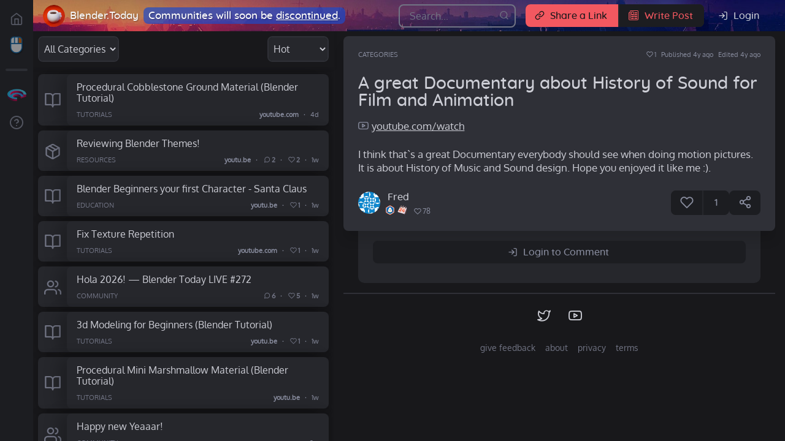

--- FILE ---
content_type: text/html; charset=utf-8
request_url: https://blender.community/c/today/31gO/
body_size: 17380
content:
<!DOCTYPE html>
<html lang="en">
  <head>


    <title>Blender.Today &mdash; 
Blender Community
    </title>
    <meta name="theme-color" content="#f35860">

<meta charset="utf-8"/>
<meta name="viewport" content="width=device-width, initial-scale=1, shrink-to-fit=no"/>
<meta name="description" content="https://www.youtube.com/watch?v=5Jx_icyl4xQ
I think that`s a great Documenta…
"/>
<meta name="keywords" content="animation,animate,2d,3d,2danimation,cg,motiongraphics,blender,greasepencil,toonboom,tvpaint,flash"/>

<meta property="fb:app_id" content="384707122164385"/>
<meta name="twitter:card" content="summary_large_image"/>
<meta name="twitter:site" content="@BlenderToday"/>
<meta property="og:site_name" content="Blender Community"/>
<meta property="og:url" content="https://blender.community/c/today/31gO/"/>
<meta property="og:type" content="website"/>
<meta name="twitter:title" content="A great Documentary about History of Sound for Film and Animation"/>
<meta property="og:title" content="A great Documentary about History of Sound for Film and Animation"/>
<meta name="twitter:description" content="https://www.youtube.com/watch?v=5Jx_icyl4xQ
I think that`s a great Documenta…
"/>
<meta property="og:description" content="https://www.youtube.com/watch?v=5Jx_icyl4xQ
I think that`s a great Documenta…
"/>
<meta name="twitter:image" content="https://blender.community/static/images/social.jpg"/>
<meta name="twitter:image:alt" content="A great Documentary about History of Sound for Film and Animation"/>
<meta property="og:image" content="https://blender.community/static/images/social.jpg"/>
<meta property="og:image:width" content="1280"/>
<meta property="og:image:height" content="720"/>


<link rel="shortcut icon" type="image/jpg" href="https://d3a2gvihmbqfjo.cloudfront.net/cache/ac/2d/ac2d5eaea984cf2ec0ffd7fc8d54dcba.png"/>



<link href="https://blender.community/static/css/main.cc0c2e7493f8.css" rel="stylesheet" type="text/css" media="screen,projection" />


<style>:root {
  --community-theme-color: #f35860;
}
</style>


  </head>
  <body class="community-today">


    <div id="app" :class="{'is-entity-active': activeEntity, 'is-loading': isLoading}" class="app-container">
      <modal-container @toggle-modal="toggleModal" v-if="activeModalContent" :modal-type="activeModalType" :modal-title="activeModalTitle" :modal-content="activeModalContent"></modal-container>
      <nav class="app-nav">


<ul class="communities">
  <li class="c-main "><a data-tooltip="true" data-tippy-content="Home" data-tippy-placement="right" href="/" class="profile-avatar-container">
      <div class="community-logo"><i class="i-home"></i>
      </div></a><a href="/" class="community-name">Home</a>
  </li>


  <li class="c-rightclickselect "><a data-tippy-content="Right-Click Select" data-tippy-placement="right" data-tooltip="true" href="/c/rightclickselect/" title="Right-Click Select" class="profile-avatar-container ">
  <div class="profile-avatar avatar-size-medium"><img src="https://d3a2gvihmbqfjo.cloudfront.net/cache/70/12/70129cd159e57d165040904b6cd7d089.png" width="128" height="128" alt="Right-Click Select"/>
  </div></a><a href="/c/rightclickselect/" class="community-name">Right-Click Select</a>

  </li>
  <li class="separator">
    <hr/>
  </li>
  <li><a data-tooltip="true" data-tippy-content="All Communities" data-tippy-placement="right" href="/c/" class="profile-avatar-container">
      <div class="community-logo"><img src="https://blender.community/static/favicon/favicon.58112853b96c.png" alt="All Communities"/>
      </div></a><a href="/" class="community-name">All Communities</a>
  </li>
  <li class="c-about"><a data-tooltip="true" data-tippy-content="About" data-tippy-placement="right" href="/about/" class="profile-avatar-container">
      <div class="profile-avatar avatar-size-medium"><i class="i-help"></i>
      </div><a href="About" class="community-name">About</a></a>
  </li>
</ul>
      </nav>


      <main class="app-main">


<header class="app-main-header">
  <div v-if="isLoading" class="app-loader"></div>

  <div style="background-image: url('https://d3a2gvihmbqfjo.cloudfront.net/cache/b7/cd/b7cd57932baf74792fb2719e6bfad64a.jpg')" class="community-background"></div>

  <div class="header-title"><button class="btn-navbar-toggle js-navbar-toggle"><span><i class="i-menu"></i></span>
</button><span><a data-tippy-content="Blender.Today" data-tippy-placement="" data-tooltip="false" href="/c/today/" title="Blender.Today" class="profile-avatar-container ">
  <div class="profile-avatar avatar-size-medium"><img src="https://d3a2gvihmbqfjo.cloudfront.net/cache/ac/2d/ac2d5eaea984cf2ec0ffd7fc8d54dcba.png" width="128" height="128" alt="Blender.Today"/>
  </div></a></span><span><a href="/c/today/" class="header-community-title">Blender.Today</a><span class="header-discontinued-warning">Communities will soon be <a href="/about/">discontinued</a>.</span>
</span>
  </div>
  <div v-if="isSearchEnabled" class="header-search">
    <div class="form-group">
      <input @keyup="setQueryText" @keydown.enter="getEntities" v-model="query.text" placeholder="Search..." class="form-control"/>
      <div class="btn-toolbar-row">
        <div class="btn-group">
          <button @click="clearQueryText" v-if="query.text" class="btn-clear"><i class="i-cancel"></i>
          </button>
          <button @click="getEntities" class="btn-send"><i class="i-search"></i>
          </button>
        </div>
      </div>
    </div>
  </div>
  <div class="header-entity-detail-close">
    <button class="btn-icon js-entity-detail-close"><span><i class="i-arrow-left"></i></span>
    </button>
  </div>
  <div class="header-action-bar">
    <div class="btn-toolbar-row">
      <div class="btn-group header-create-buttons community-type-post"><a data-tooltip="true" data-tippy-content="Create a Link Post" href="/c/today/create?post_type=link" class="btn-theme-primary"><span><i class="i-link"></i><span>Share a Link</span></span></a><a data-tooltip="true" data-tippy-content="Create a Text Post" href="/c/today/create" class="btn-theme"><span><i class="i-news"></i><span>Write Post</span></span></a>
      </div>


<a href="/accounts/login/" title="Login with Blender ID" class="btn-link"><span><i class="i-log-in"></i><span>Login</span></span></a>
    </div>
  </div>
</header>


<div class="app-main-content">
  <div class="app-feed">
    <filter-sort-toolbar :community-categories="community.categories" :sorting-orders="community.sortingOrders" :query="query" @set-query-category="setQueryCategory" @set-query-sorting="setQuerySorting"></filter-sort-toolbar><ul v-if="entities && entities.length > 0" class="entities-list">
  <entity-list-item v-for="entity in entities" v-bind:key="entity.id" v-bind:entity="entity" v-bind:active-entity="activeEntity" @set-active-entity="setActiveEntity"></entity-list-item>
  <li v-if="nextPageNumber">
    <div class="btn-load-more-container">
      <button @click="appendEntitiesFromNextPage" :class="{'is-loading': isLoadingNextPage}" class="btn-wide"><span>Load More </span>
      </button>
    </div>
  </li>
</ul>
<div v-else="v-else" class="entities-list-empty">No items to show.
</div>
  </div>
  <div class="app-detail">
    <div v-if="activeEntity">
      <entity-detail @set-active-reply-form-comment-id="activeReplyFormCommentId = $event" @set-active-entity="setActiveEntity" @set-active-entity-reaction="setActiveEntityReaction" @set-active-entity-comments-reaction="setActiveEntityCommentsReaction" @append-entity-comments-from-next-page="appendEntityCommentsFromNextPage" @toggle-modal="toggleModal" @set-query-category="setQueryCategory" :active-reply-form-comment-id="activeReplyFormCommentId" :entity="activeEntity" :entity-type="'post'" :comments="activeEntityComments" :current-user="currentUser" :url-api-comment-list-view-next-page="urlApiCommentListViewNextPage"></entity-detail>
    </div>
    <div v-else="v-else" class="community-detail">
      <div class="community-detail-header">
<a data-tippy-content="Blender.Today" data-tippy-placement="" data-tooltip="false" href="/c/today/" title="Blender.Today" class="profile-avatar-container ">
  <div class="profile-avatar avatar-size-large"><img src="https://d3a2gvihmbqfjo.cloudfront.net/cache/ac/2d/ac2d5eaea984cf2ec0ffd7fc8d54dcba.png" width="128" height="128" alt="Blender.Today"/>
  </div></a>

<div>
  <h1 class="community-detail-title">Blender.Today</h1>
  <div class="community-detail-tagline">Community-driven Blender news.</div>
  <div class="btn-toolbar-row">
    <follow-toggle :url-follow-toggle="community.urlFollowToggle" :is-followed="community.isFollowed"></follow-toggle>
<a data-tooltip="true" data-tippy-content="Twitter" href="https://twitter.com/BlenderToday" target="_blank" title="Twitter" class="btn-link btn-icon"><span><i class="i-twitter"></i></span></a>
<a data-tooltip="true" data-tippy-content="Youtube" href="https://www.youtube.com/BlenderCommunity" target="_blank" title="Youtube" class="btn-link btn-icon"><span><i class="i-youtube"></i></span></a>

  </div>
</div>
      </div>
      <div class="community-detail-content"><p>
 In a nutshell, Blender Today is where you decide what makes the news.
</p>
<p>
 This site is run by the community. You're free to share what's up, like what you like and ignore what you don't like.
</p>


      </div>
    </div>

<footer class="site-footer">
  <div class="btn-toolbar-row"><a data-tooltip="true" data-tippy-content="Follow Blender Today on Twitter" href="https://twitter.com/BlenderToday" target="_blank" title="Follow Blender Today on Twitter" class="btn-link btn-icon"><span><i class="i-twitter"></i></span></a><a data-tooltip="true" data-tippy-content="Blender Community on YouTube" href="https://www.youtube.com/BlenderCommunity" target="_blank" title="Blender Community on YouTube" class="btn-link btn-icon"><span><i class="i-youtube"></i></span></a>
  </div>
  <div class="footer-nav">
    <ul>
      <li><a href="https://github.com/armadillica/dillo">give feedback</a>
      </li>
      <li><a href="/about/">about</a>
      </li>
      <li><a href="/privacy/">privacy</a>
      </li>
      <li><a href="/terms/">terms</a>
      </li>
    </ul>
  </div>

</footer>
  </div>
</div>

      </main>
    </div>



<script type="text/javascript" src="https://blender.community/static/js/vendors.237e09e287be.js" charset="utf-8"></script>
    <script src="https://cdnjs.cloudflare.com/ajax/libs/axios/0.21.1/axios.min.js"></script>
    <script src="https://cdn.jsdelivr.net/npm/lodash@4.13.1/lodash.min.js"></script>
    <script type="text/javascript">axios.defaults.xsrfCookieName = 'csrftoken'
axios.defaults.xsrfHeaderName = "X-CSRFTOKEN"
    </script>

    <script src="https://cdn.jsdelivr.net/npm/vue@2.6.12"></script>
<script type="text/javascript" src="https://blender.community/static/js/mixins.f1a22b079fd4.js" charset="utf-8"></script>
<script type="text/javascript" src="https://blender.community/static/js/filters.8a67c180bc87.js" charset="utf-8"></script>



<script id="current-user-data" type="application/json">{"isAuthenticated": false, "isStaff": false, "isModerator": false, "username": null, "avatar": null, "url": null, "name": null, "notificationsCount": 0}</script>

<script id="community-data" type="application/json">{"categories": [{"slug": "", "name": "All Categories"}, {"slug": "add-ons", "name": "Add-Ons"}, {"slug": "artwork", "name": "Artwork"}, {"slug": "community", "name": "Community"}, {"slug": "development", "name": "Development"}, {"slug": "education", "name": "Education"}, {"slug": "hardware", "name": "Hardware"}, {"slug": "meta", "name": "Meta"}, {"slug": "tutorials", "name": "Tutorials"}, {"slug": "resources", "name": "Resources"}, {"slug": "help", "name": "Help"}], "sortingOrders": [{"slug": "hot", "name": "Hot"}, {"slug": "new", "name": "New"}, {"slug": "top", "name": "Top"}], "slug": "today", "activeEntityApiDetailViewUrl": "/api/today/posts/31gO", "isFollowed": false, "name": "Blender.Today", "urlFollowToggle": "/api/follow-toggle/15/33/", "urlApiEntityListView": "/api/today/posts/"}</script>




<script type="text/x-template" id="notifications-template">
  <div><a @click.stop="toggleNotifications" :class="{'has-notifications': hasNotifications, 'is-active': isDropdownOpen}" :data-notifications-count="initialNotificationsCount" href="#" id="js-tippy-notifications" class="btn btn-icon btn-link notifications-toggle"><span><i class="i-bell"></i></span></a>
    <div v-if="isDropdownOpen">
      <div class="notifications-container">
        <div class="notifications-header"><span>Activity</span><a @click.stop="markAllAsRead" href="#">Mark all as read</a>
        </div>
        <div class="notifications-content">
          <div v-if="notifications && notifications.length == 0" class="notifications-empty">No notifications yet.
          </div>
          <ul v-if="notifications && notifications.length > 0">
            <div v-for="notification in notifications" :class="'activity-verb-' + notification.verbSlug" class="activity-list-item"><a :href="notification.actionObjectUrl" class="activity-list-item-icon"><i :class="'i-' + notification.verbSlug"></i></a>
              <div class="activity-list-item-content">
                <div class="activity-list-item-header"><a :href="notification.actor.profileUrl" class="actor">{{ notification.actor.username }}
</a><span>{{ notification.verb }}</span>
                </div><a :href="notification.actionObjectUrl" :title="notification.actionObject" class="activity-list-item-action">{{ notification.actionObject }}
</a><a :href="notification.actionObjectUrl" class="date">{{ notification.timeSince }}</a>
              </div>
            </div>
          </ul>
        </div>
        <div v-if="urlNextPage" class="modal-action-container">
          <button @click="loadNextPage" :class="{'is-loading': isLoadingNotifications}" class="btn-wide btn-secondary js-toggle-prevent"><span>Load More</span>
          </button>
        </div>
      </div>
    </div>
  </div>
</script>
<script type="text/javascript">Vue.component('notifications', {
  mixins: [dropdownMixin],
  template: '#notifications-template',
  props: {
    initialNotificationsCount: Number,
    // Define the base url, queried everytime the dropdown is expanded
    urlNotifications: String,
    urlMarkAllAsRead: String,
  },
  data: function () {
    return {
      notifications: null,
      urlNextPage: null,
      notificationsCount: 0,
      isLoadingNotifications: false,
    }
  },
  computed: {
    hasNotifications: function () {
      return this.notificationsCount && this.notificationsCount > 0
    }
  },
  methods: {
    loadNotifications: function (urlNotifications, append) {
      this.isLoadingNotifications = true;
      axios
        .get(urlNotifications)
        .then(response => {
          if (append === true) {
            this.notifications.push(...response.data.results)
          } else {
            this.notifications = response.data.results;
          }
          this.urlNextPage = response.data.urlNextPage;

          this.isLoadingNotifications = false;
        })
    },
    toggleNotifications: function () {
      if (this.isDropdownOpen) {
        return this.hideDropdown()
      }
      this.loadNotifications(this.urlNotifications)
      return this.showDropdown()
    },
    loadNextPage: function () {
      this.loadNotifications(this.urlNextPage, true)
    },
    markAllAsRead: function () {
      axios
        .post(this.urlMarkAllAsRead)
        .then(response => {
          // Remove the notifications count from the page title.
          if (this.notificationsCount > 0) {
            document.title = document.title.split(") ").pop();
          }

          this.notificationsCount = 0;
          Snackbar.show({text: 'All notifications marked as read!', icon: 'i-check', showAction: false, customClass: 'success'});
        })
    }
  },
  mounted () {
    tippy('#js-tippy-notifications', {content: 'Notifications'})
    this.notificationsCount = this.initialNotificationsCount;

    // Append the notifications count to the page title.
    if (this.notificationsCount > 0) {
      document.title = '(' + this.notificationsCount + ') ' + document.title.replace(/ *\([^)]*\) */g, "");
    }
  }
})
</script>

<script type="text/x-template" id="modal-container-template">
  <div :class="'modal-type-' + modalType" role="dialog" tabindex="-1" class="modal-container">
    <div @click="closeModal" class="modal-backdrop"></div>
    <div role="document" class="modal-dialog">
      <div class="modal-content">
        <div class="modal-header">
          <h2 class="modal-title">{{ modalTitle }}</h2>
          <button @click="closeModal" aria-label="Close" type="button"><span aria-hidden="true"><i class="i-cancel"></i></span>
          </button>
        </div>
        <modal-body-share v-if="modalType === 'share'" :absoluteUrl="modalContent.absoluteUrl"></modal-body-share>
        <modal-body-generic-form v-if="modalType === 'generic_form'" :urlForm="modalContent.urlForm"></modal-body-generic-form>
        <modal-body-user-list v-if="modalType === 'userList'" :urlUserList="modalContent.urlUserList"></modal-body-user-list>
      </div>
    </div>
  </div>
</script>
<script type="application/javascript">Vue.component('modal-container', {
  template: '#modal-container-template',
  props: {modalType: String, modalTitle: String, modalContent: Object },
  methods: {
    closeModal: function() {
      this.$emit('toggle-modal')
    }
  }
})
</script>

<script type="text/x-template" id="modal-body-share-template">
  <div class="modal-body">
    <div class="btn-toolbar-row"><a :href="'https://www.facebook.com/sharer/sharer.php?u=' + absoluteUrlWithDomain" title="Share on Facebook" class="btn-icon btn-social-facebook"><span><i class="i-facebook"></i></span></a><a :href="'https://twitter.com/intent/tweet?text=' + absoluteUrlWithDomain" title="Share on Twitter" class="btn-icon btn-social-twitter"><span><i class="i-twitter"></i></span></a><a :href="'https://www.linkedin.com/sharing/share-offsite/?url=' + absoluteUrlWithDomain" title="Share on LinkedIn" class="btn-icon btn-social-linkedin"><span><i class="i-linkedin"></i></span></a>
    </div>
  </div>
</script>
<script type="application/javascript">Vue.component('modal-body-share', {
  template: '#modal-body-share-template',
  props: {absoluteUrl: String },
  computed: {
    absoluteUrlWithDomain: function () {
      return window.location.href;
    }
  },
})
</script>

<script type="text/x-template" id="modal-body-generic-form-template">
  <div v-html="formHtml" class="modal-body"></div>
</script>
<script type="application/javascript">Vue.component('modal-body-generic-form', {
  template: '#modal-body-generic-form-template',
  props: {urlForm: String },
  data: function () {
    return {
      formHtml: null
    }
  },
  mounted: function (){
    axios
      .get(this.urlForm)
      .then(response => {
        this.formHtml = response.data;
      })
      .then(() => {
        let form = document.getElementById("generic_form");
        form.addEventListener("submit", this.submitForm);
      });
  },
  methods: {
    submitForm: function (event) {
      event.preventDefault();
      const formData = new FormData(event.target)
      const params = new URLSearchParams();
      for (let [key, val] of formData.entries()) {
        params.set(key, val)
      }
      const config = {
        headers: {
          'Content-Type': 'application/x-www-form-urlencoded; charset=UTF-8'
        }
      }
      axios.post(this.urlForm, params, config)
        .then(response => {this.formHtml = response.data;})
        .then(() => {
          let form = document.getElementById("generic_form");
          form.addEventListener("submit", this.submitForm);
        })
    }
  },
})
</script>

<script type="text/x-template" id="modal-body-user-list-template">
  <div>
    <div class="modal-body">
      <div v-if="isLoading" class="modal-loading">Loading...</div>
      <div v-if="! isLoading && userList.length === 0" class="modal-loading">No votes found</div>
      <ul>
        <li v-for="(user, index) in userList">
          <div class="profile-list-item">
            <user-avatar :size="'medium'" :user="user"></user-avatar><a :href="user.url" class="profile-list-info">
              <div class="profile-list-title"><span>{{ user.name }}</span>
              </div>
              <div class="profile-list-subtitle"><span>{{ user.username }}</span>
              </div></a>
          </div>
        </li>
      </ul>
    </div>
    <div v-if="urlNextPage" class="modal-action-container">
      <button @click="loadNextPage" class="btn-wide btn-secondary"><span>Load More</span>
      </button>
    </div>
  </div>
</script>
<script type="application/javascript">Vue.component('modal-body-user-list', {
  template: '#modal-body-user-list-template',
  props: {urlUserList: String },
  data: function () {
    return {
      isLoading: true,
      userList: [],
      urlNextPage: null
    }
  },
  mounted: function (){
    this.loadUserList(this.urlUserList);
  },
  methods: {
    loadUserList: function (urlUserList, append) {
      axios
        .get(urlUserList)
        .then(response => {
          this.isLoading = false;
          if (append === true) {
            this.userList.push(...response.data.results)
          } else {
            this.userList = response.data.results;
          }
          this.urlNextPage = response.data.urlNextPage;
        })
    },
    loadNextPage: function () {
      this.loadUserList(this.urlNextPage, true);
    }
  }
})
</script>


<script type="text/x-template" id="user-avatar-template"><a :href="user.url" :title="user.username" data-placement="" data-toggle="" class="profile-avatar-container">
    <div :class="sizeClass" class="profile-avatar"><img v-if="user.avatar" :alt="user.username" :src="user.avatar" height="128" width="128"/><i v-else="v-else" class="i-user"></i>
    </div></a>
</script>
<script>Vue.component('user-avatar', {
  template: '#user-avatar-template',
  props: {user: Object, size: String},

  computed: {
    sizeClass: function () {
      let size = this.size ? this.size : 'medium';
      return 'avatar-size-' + size;
    }
  },
})
</script>

<script type="text/x-template" id="reactions-template">
  <div v-if="widgetType == 'icon'" class="btn-group">
    <div @click="likeToggle" :class="{'is-liked': isLiked}" data-toggle="tooltip" title="Like this comment" class="btn-like"><span><i :class="[isLiked ? 'i-heart-filled' : 'i-heart']"></i></span>
    </div>
    <div v-if="likesCount" @click="toggleModalUserListLiked" :class="{'is-liked': isLiked}" data-toggle="tooltip" title="See who liked this comment" class="btn-like"><span>{{ likesCount }}</span>
    </div>
  </div>
  <div v-else-if="widgetType == 'button'" class="btn-group">
    <div @click="likeToggle" :class="{'is-liked': isLiked}" title="Like this post" class="btn-secondary btn-icon"><span><i :class="[isLiked ? 'i-heart-filled' : 'i-heart']"></i><span v-if="!likesCount">Like</span></span>
    </div>
    <div v-if="likesCount" @click="toggleModalUserListLiked" :class="{'is-liked': isLiked}" title="See who liked this post" class="btn-secondary"><span v-if="likesCount">{{ likesCount }}</span><span v-else="v-else" @click="likeToggle">Like</span>
    </div>
  </div>
</script>
<script type="text/javascript">Vue.component('reactions', {
  template: '#reactions-template',
  props: {
    // Affect display of the component (either a simple icon, or a button)
    widgetType: {
      type: String,
      default: 'icon',
      validator: function (value) {
        // The value must match one of these strings
        return ['icon', 'button'].indexOf(value) !== -1
      }
    },
    currentUser: {
      type: Object,
      required: true,
      validator: function (user) {
        const expectedProps = ['isAuthenticated', 'username', 'name', 'avatar', 'url'];
        return expectedProps.every(item => user.hasOwnProperty(item));
      }
    },
    commentId: Number,
    likesCount: Number,
    isLiked: Boolean,
    isOwn: Boolean,
    likeToggleUrl: String,
    entityUrlApiDetailView: String,
    urlUserListLiked: String
  },
  methods: {
    likeToggle: function() {
      // Ensure the user is authenticated, otherwise redirect to login
      // TODO Add next url parameter
      if (! this.currentUser.isAuthenticated) {
        window.location.href = "/accounts/login/";
        return;
      }

      // Prevent own likes.
      if (!this.isLiked && this.isOwn) {
        Snackbar.show({text: "Don't we all like our own stuff?", icon: 'i-happy', showAction: false, customClass: 'warning'})
        return;
      }

      // Fake interactivity
      // Update like/unlike toggle before doing the request. If the request is
      // unsuccessful, revert to the original values and display an error.
      let isLiked = !this.isLiked;
      // Make a deep copy of likesCount so it can be manipulated
      let likesCount = JSON.parse(JSON.stringify(this.likesCount));
      if (isLiked) {
        likesCount++;
      } else {
        likesCount--;
      }

      // If commentId is defined generate events related to comments,
      // otherwise generate events related to entities.
      if (this.commentId) {
        this.$emit('set-active-entity-comments-reaction',
          {commentId: this.commentId, isLiked: isLiked, likesCount: likesCount});
      } else {
        this.$emit('set-active-entity-reaction',
          {isLiked: isLiked, likesCount: likesCount});
      }
      const params = new URLSearchParams();
      const config = {
        headers: {
          'Content-Type': 'application/x-www-form-urlencoded; charset=UTF-8'
        }
      }
      axios
        .post(this.likeToggleUrl, params, config)
        .then(response => {
          // Uncomment this to update component data after the API request has
          // succeeded
          // this.likesCountData = response.data.likes_count;
          // this.isLikedData = response.data.action === 'liked';
          // Uncomment this to trigger a full entity reload
          // this.$emit('set-active-entity', this.entityUrlApiDetailView)
        }).catch(error => {
          if (error.response) {
            Snackbar.show({text: error.response.data, icon: 'i-alert-triangle', showAction: false, customClass: 'error'})
          }
      });
    },
    toggleModalUserListLiked: function () {
      this.$emit('toggle-modal', {
          type: 'userList',
          title: 'Who liked this',
          content: {'urlUserList': this.urlUserListLiked}
        }
      )
    }
  }
})
</script>

<script type="text/x-template" id="follow-toggle-template"><a @click.prevent.stop="followToggle" :href="urlFollowToggle" :class="[isFollowedData ? 'btn-secondary' : 'btn-theme-primary']" :data-tippy-content="[isFollowedData ? 'Stop following this community' : 'Follow this community']" data-tooltip="true"><span><i :class="[isFollowedData ? 'i-user-minus' : 'i-user-plus']"></i><span v-if="isFollowedData">Unfollow</span><span v-else="v-else">Follow</span></span></a>
</script>
<script type="application/javascript">Vue.component('follow-toggle', {
template: '#follow-toggle-template',
props: {urlFollowToggle: String, isFollowed: Boolean},
data: function () {
  return {
    isFollowedData: null,
  }
},
mounted() {
  this.isFollowedData = this.isFollowed
},
methods: {
  followToggle: function() {
    axios
      .get(this.urlFollowToggle)
      .then(response => {
        this.isFollowedData = !this.isFollowedData
      })
    }
  }
})
</script>

<script type="text/x-template" id="entity-list-item-template">
  <li @click="toggleActive" :class="[entity.isHot ? 'is-hot' : '', isActive ? 'is-active' : '', entity.isPinnedByModerator ? 'is-pinned' : '', entity.votes ? 'idea-status-' + [entity.developmentStatus] : '']" class="entity-list-item"><a v-if="!entity.votes && !entity.operatingSystem" :href="entity.absoluteUrl" :title="entity.categories" class="entity-list-item-icon"><i :class="['i-' + [entity.categories]]"></i></a><a v-if="entity.votes" :href="entity.absoluteUrl" class="entity-list-item-icon">
      <div :style="'background-size: 100% ' + [entity.votes.positivePercentage] + '%'" :title="[[entity.votes.positivePercentage] + '% Positive']" class="idea-percent-widget"><i class="i-idea"></i>
      </div></a><a v-if="entity.operatingSystem" :href="entity.absoluteUrl" :title="entity.operatingSystem.name" class="entity-list-item-icon"><i :class="['i-' + [entity.operatingSystem.slug]]"></i></a>
    <div class="entity-list-item-content"><a :href="entity.absoluteUrl" class="entity-list-item-title">{{ entity.title }}
</a>
      <div class="entity-list-item-meta">
        <ul class="entity-list-item-meta-categories">
          <li v-if="entity.operatingSystem" :title="entity.operatingSystem.name" class="item-os"><strong>{{ entity.operatingSystem.name }}</strong>
          </li>

          <li v-if="entity.categories != 0" class="item-categories"><span :title="entity.categories" class="category">{{ entity.categories }}</span>
          </li>
        </ul>
        <ul class="entity-list-item-meta-info">
          <li v-if="entity.isLink"><a :href="entity.linkURL" target="_blank" title="External link">{{ entity.linkHostname }}
</a>
          </li>
          <li v-if="entity.developmentStatus && entity.developmentStatus != 'open'" title="Development Status" class="idea-dev-status"><strong>{{ entity.developmentStatus | titleize }}</strong>
          </li>

          <li v-if="entity.commentsCount != 0" title="Comments"><i class="i-comment"></i>{{ entity.commentsCount }}

          </li>
          <li v-if="entity.likesCount != 0" title="Likes"><i class="i-heart"></i>{{ entity.likesCount }}

          </li>
          <li class="item-date"><a :href="entity.absoluteUrl" :title="entity.datePublished"><span>{{ entity.naturalDatePublished }}</span></a>
          </li>
          <li v-if="entity.isHot" title="Hot stuff!"><i class="i-fire"></i>
          </li>
          <li v-if="entity.votes" :title="entity.votes.positivePercentage + '% positive'"><i class="i-arrow-up"></i>{{ entity.votesPositiveCount }} &nbsp;
<i class="i-arrow-down"></i>{{ entity.votesNegativeCount }}

          </li>
          <li v-if="entity.downloadsCount && entity.downloadsCount != 0" title="Downloads"><i class="i-download"></i>{{ entity.downloadsCount }}

          </li>
          <li v-if="entity.isPinnedByModerator" title="Pinned"><i title="Pinned" class="i-pin"></i>
          </li>
        </ul>
      </div>
    </div>
  </li>
</script>
<script type="application/javascript">Vue.component('entity-list-item', {
  template: '#entity-list-item-template',
  props: {entity: Object, activeEntity: Object },

  computed: {
    isActive: function () {
      if (!this.activeEntity) return false;
      return this.entity.urlApiDetailView === this.activeEntity.urlApiDetailView;
    }
  },

  methods: {
    toggleActive: function(e) {
      e.preventDefault();
      this.$emit('set-active-entity', this.entity.urlApiDetailView);

      let app = document.getElementById('app');
      app.classList.add('is-entity-active');
    }
  }
})
</script>


<script type="text/x-template" id="entity-detail-template">
  <div id="entity-detail">
    <div id="modal-media" @click="dismissMedia" v-if="expandedMedia" class="modal-container">
      <div class="media"><img :src="expandedMedia.src" :alt="expandedMedia.alt"/>
      </div>
      <div class="modal-backdrop"></div>
    </div>
    <div :class="[
        entity.isLink ? 'is-link' : 'is-text',
        entity.isHot ? 'is-hot' : '',
        entity.linkIsOembed ? 'is-oembed' : '',
        'is-type-' + entityType,
      ]" class="entity-detail-item">
      <div class="entity-detail-item-header">
        <div class="entity-detail-item-meta">
          <ul v-if="entity.categories.length > 0" class="entity-detail-item-tags">
            <li v-for="(category, index) in entity.categories"><span v-if="index != 0">,&nbsp;</span><a :href="entity.absoluteUrl + '?category=' + category[1]" @click.prevent.stop="$emit('set-query-category', category[1])"><span :title="category[0]">{{ category[0] }}</span></a>
            </li>
          </ul>
          <ul v-else="v-else" class="entity-detail-item-tags">
            <li>Categories</li>
          </ul>
          <ul>
            <li v-if="entity.isEditable && !isReadOnly"><a :href="entity.editUrl" title="Edit Post">Edit</a>
            </li>
            <li v-if="entity.likesCount > 0"><a @click="toggleModalUserListLiked" href="#" title="Likes"><span><i :class="[entity.isHot ? 'i-fire' : 'i-heart']"></i>{{ entity.likesCount }}
</span></a>
            </li>
            <li v-if="entity.status != 'published'">
              <div :class="'badge-' + entity.status" class="badge-pill">{{ entity.status }}</div>
            </li>
            <li><a v-if="!isReadOnly && entity.naturalDatePublished" :href="entity.absoluteUrl" :title="'Published on ' + entity.datePublished">Published {{ entity.naturalDatePublished }} ago</a>
            </li>
            <li v-if="entity.isEdited"><span :title="'Edited on ' + entity.dateUpdated">Edited {{ entity.naturalDateUpdated }} ago</span>
            </li>

            <li v-if="entity.isPinnedByModerator"><i title="Pinned Post" class="i-pin"></i>
            </li>
          </ul>
        </div><a v-if="entity.title && entity.isLink" :href="entity.linkURL" rel="nofollow" target="_blank" class="entity-detail-item-title">{{ entity.title }}</a>
        <div v-else-if="entity.title" class="entity-detail-item-title">{{ entity.title }}
        </div>
        <div v-else="v-else" class="entity-detail-item-title">Future Masterpiece
        </div>
      </div>

      <div v-if="entity.downloadable" class="entity-summary-container downloadable"><a v-if="entity.downloadable.url" :href="entity.downloadable.url" class="entity-summary-icon"><i :class="['i-' + [entity.operatingSystem.slug]]"></i></a>
        <div v-if="entity.downloadable.url" class="downloadable-meta-container">
          <div class="downloadable-meta">
            <h3>{{ entity.operatingSystem.name }} Build</h3>
            <ul>
              <li v-if="entity.downloadable.sizeHuman">{{ entity.downloadable.sizeHuman }}</li>
              <li v-if="entity.downloadable.count && entity.downloadable.count != 0" :title="entity.downloadable.count + ' downloads'"><i class="i-download"></i>{{ entity.downloadable.countCompact }}

              </li>
            </ul>
          </div>
          <div class="btn-toolbar-row"><a :href="entity.downloadable.url" class="btn-theme-primary"><span><i class="i-download"></i><span>Download</span></span></a>
          </div>
        </div>
        <div v-else="v-else" class="downloadable-meta-container error">
          <p>There is a problem with this build.</p>
          <p>Please <a href="https://github.com/armadillica/dillo/issues">report the issue</a>.
          </p>
        </div>
      </div>

      <div v-if="entity.content && entity.isLink && entity.linkIsOembed" v-html="entity.content" class="entity-content"></div><a v-else-if="entity.content && entity.isLink" :href="entity.linkURL" :title="entity.linkURL" rel="nofollow" target="_blank" class="entity-link-content">
        <div class="entity-link-url">
          <div><img :src="entity.linkFavicon" alt="Link favicon"/>
          </div>
          <div>{{ entity.linkURL }}</div>
        </div>
        <button class="btn-theme"><span><i class="i-link"></i><span>Open Link</span></span>
        </button></a>
      <div v-else-if="entity.content" v-html="entity.content" class="entity-content"></div>
      <div v-if="entity.votes" class="entity-summary-container idea">
        <div class="idea-percent-widget-container">
          <div :style="'background-size: 100% ' + [entity.votes.positivePercentage] + '%'" :title="[[entity.votes.positivePercentage] + '% Positive']" class="idea-percent-widget"><i class="i-idea"></i>
          </div>
          <div class="percentage">{{ entity.votes.positivePercentage }}%</div>
        </div>
        <div class="idea-action-buttons-container">
          <h3 v-if="entity.developmentStatus" class="status">Development Status:&nbsp;<span :class="['dev-status-' + [entity.developmentStatus]]">{{ entity.developmentStatus | titleize }}
<i v-if="entity.developmentStatus == 'done'" class="i-check"></i></span>
          </h3>
          <div class="btn-toolbar-row">
            <vote v-if="!isReadOnly" v-on="$listeners" :current-user="currentUser" :direction="'up'" :entity="entity"></vote>
            <vote v-if="!isReadOnly" v-on="$listeners" :current-user="currentUser" :direction="'down'" :entity="entity"></vote><a v-if="entity.developmentUrl" :href="entity.developmentUrl" target="_blank" title="Development URL" class="btn btn-theme"><span><i class="i-code"></i><span>{{ entity.developmentUrlLabel }}</span></span></a>
            <div v-if="(entity.isOwn || currentUser.isModerator) && !isReadOnly && !entity.isDuplicateOf && entity.duplicates.length === 0" @click="toggleModalDuplicateOf" class="btn btn-secondary"><span><i class="i-copy"></i><span>Mark Duplicate</span></span>
            </div>
          </div>
          <div v-if="entity.isDuplicateOf" class="idea-duplicates">
            <p>This idea has been marked as duplicate of <a :href="entity.isDuplicateOf.url">{{ entity.isDuplicateOf.title }}</a>.
            </p>
            <button v-if="(entity.isOwn || currentUser.isModerator) && !isReadOnly" @click="duplicateOfDelete" class="btn-secondary"><span><i class="i-cancel"></i><span>Unmark Duplicate</span></span>
            </button>
          </div>
          <div v-if="entity.duplicates.length > 0" class="idea-duplicates">
            <p><i class="i-copy"></i> This idea is popular! It has {{ entity.duplicates.length }} {{ entity.duplicates.length | pluralize('duplicate') }}.
            </p>
            <ul>
              <li v-for="duplicate in entity.duplicates"><span class="meta"><i title="Upvotes" class="i-arrow-up"></i>{{ duplicate.votes.positiveCount }}
<i title="Downvotes" class="i-arrow-down"></i>{{ duplicate.votes.negativeCount }}</span><a :href="duplicate.url">{{ duplicate.title }}</a>
              </li>
            </ul>
          </div>
        </div>
      </div>
      <div class="entity-detail-info-container">
        <div class="entity-detail-user-info">
          <user-avatar :user="entity.user"></user-avatar>
          <div class="user-info"><a :href="entity.user.url" :title="entity.user.username" class="username"><span v-if="entity.user.name">{{ entity.user.name }}</span><span v-else="v-else">{{ entity.user.username }}</span></a>
            <div class="user-info-meta">
              <div v-if="entity.user.badges && entity.user.badges.length > 0" class="badges-row">
                <div v-for="badge in entity.user.badges" :title="badge.name" class="badge is-user"><img :src="badge.urlImage" :alt="badge.name"/>
                </div>
              </div>
              <div v-if="entity.user.likes_count" title="Karma" class="user-rating"><i class="i-heart"></i>{{ entity.user.likes_count }}
              </div>
            </div>
          </div>
        </div>

        <div class="entity-detail-reactions-container">
          <div v-if="!isReadOnly" class="btn-toolbar-row right"><a v-if="entity.isEditable" :href="entity.editUrl" title="Edit Post" class="btn-icon btn-secondary"><span><i class="i-edit"></i><span>Edit</span></span></a>
            <reactions v-on="$listeners" :widget-type="'button'" :current-user="currentUser" :is-liked="entity.isLiked" :is-own="entity.isOwn" :like-toggle-url="entity.likeToggleUrl" :likes-count="entity.likesCount" :entity-url-api-detail-view="entity.urlApiDetailView" :url-user-list-liked="entity.urlUserListLiked"></reactions><a @click="toggleModalShare" title="Share Post" class="btn-icon btn-secondary"><span><i class="i-share"></i></span></a>
            <div v-if="currentUser.isAuthenticated" class="dropdown"><a @click="toggleDropdown" href="#" data-toggle="dropdown" aria-haspopup="true" aria-expanded="false" class="btn btn-secondary btn-icon"><span><i class="i-more-vertical"></i></span></a>
              <div :class="{ show: isDropdownOpen }" class="dropdown-menu dropdown-menu-right"><a href="#" @click="toggleModalGenericForm(entity.urlReport)" title="Report Post" class="dropdown-item"><span><i class="i-flag"></i>Report Post...</span></a>
                <div v-if="currentUser.isModerator" class="dropdown-divider"></div><a v-if="currentUser.isModerator" href="#" @click="toggleModalGenericForm(entity.user.urlRemoveSpam)" title="Remove Spam" class="dropdown-item danger"><span><i class="i-trash"></i>Remove Spam...</span></a>
                <div v-if="currentUser.isStaff" class="dropdown-divider"></div><a v-if="currentUser.isStaff" :href="entity.urlEditAdmin" data-toggle="tooltip" title="Edit in Admin" class="dropdown-item is-admin"><span><i class="i-coffee"></i>Admin</span></a>
              </div>
            </div>
          </div>
        </div>
      </div>
    </div>
    <div v-if="!isReadOnly" class="comments-list-container">
      <comment-form v-if="!isReadOnly" v-on="$listeners" :entity="entity" :current-user="currentUser"></comment-form>
      <div v-if="comments && comments.length" class="comments-list-header">{{ entity.commentsCount }} Comment<span v-if="entity.commentsCount > 1">s</span>
      </div>
      <comment-list v-if="!isReadOnly" v-on="$listeners" :active-reply-form-comment-id="activeReplyFormCommentId" :entity="entity" :comments="comments" :url-api-comment-list-view-next-page="urlApiCommentListViewNextPage" :current-user="currentUser"></comment-list>
    </div>
  </div>
</script>
<script type="application/javascript">Vue.component('entity-detail', {
  mixins: [dropdownMixin],
  template: '#entity-detail-template',
  data: function () {
    return {
      expandedMedia: null,
    }
  },
  props: {
    entity: Object,
    entityType: {
      type: String,
      validator: function (value) {
        // The value must match one of these strings
        return ['post', 'idea', 'build'].indexOf(value) !== -1
      }
    },
    comments: Array,
    urlApiCommentListViewNextPage: String,
    currentUser: Object,
    activeReplyFormCommentId: Number,
    isReadOnly: false, // Set to true when using the component to preview a post in edit mode
    },
  updated: function (val, oldVal) {
    // Look for images with js-media-expand and allow them to expandMedia
    let elements = document.getElementsByClassName('js-media-expand');
    for (var i = 0; i < elements.length; i++) {
      elements[i].addEventListener('click', this.expandMedia, false);
    }
  },
  mounted() {
    // Close modal when pressing Esc.
    document.body.addEventListener('keyup', e => {
      if (e.keyCode === 27) { this.dismissMedia();}
    })
  },
  methods: {
    expandMedia: function (event) {
      document.body.classList.add('is-modal-open');
      this.expandedMedia = {src: event.target.src, alt: event.target.alt}
    },
    dismissMedia: function () {
      document.body.classList.remove('is-modal-open');
      this.expandedMedia = null;
    },
    toggleModalShare: function () {
      if (navigator.share) {
        navigator.share({
          title: this.entity.title,
          text: this.entity.content,
          url: this.entity.absoluteUrl,
        })
          .then(() => console.log('Success!'))
          .catch((error) => console.log('Error', error));
      } else {
        this.$emit('toggle-modal', {
          type: 'share',
          title: 'Share',
          content: {'absoluteUrl': this.entity.absoluteUrl}}
        )
      }
    },
    toggleModalGenericForm: function (urlForm) {
      this.$emit('toggle-modal', {
        type: 'generic_form',
        title: 'Report',
        content: {'urlForm': urlForm}}
      )
    },
    toggleModalUserListLiked: function () {
      this.$emit('toggle-modal', {
        type: 'userList',
        title: 'Who liked this',
        content: {'urlUserList': this.entity.urlUserListLiked}}
      )
    },
    // RCS Idea Entity method
    toggleModalDuplicateOf: function () {
      this.$emit('toggle-modal', {
          type: 'generic_form',
          title: 'This is a duplicate of...',
          content: {'urlForm': this.entity.urlDuplicateOf}
        }
      )
    },
    // RCS Idea Entity method
    duplicateOfDelete: function () {
      if(confirm('Unmark duplicate?'))
        axios
          .post(this.entity.urlDuplicateOfDelete)
          .then(response => {
            this.$emit('set-active-entity', this.entity.urlApiDetailView)
          })
          .catch(error => {
            console.log('Error! Could not reach the API. ' + error)
          })
    },
  }
})
</script>

<script type="text/x-template" id="comment-form-template">
  <div class="comments-container">
    <div v-if="currentUser.isAuthenticated" class="comment-item comment-form-container">
      <div class="comment-avatar">
        <user-avatar :size="'small'" :user="currentUser"></user-avatar>
      </div>
      <div class="comment-body">
        <div class="comment-form">
          <div class="textarea-wrap js-textarea-wrap"><textarea @keydown.ctrl.enter="postComment" @keydown.meta.enter="postComment" @keydown.ctrl.b="setMarkdownStyle" @keydown.meta.b="setMarkdownStyle" @keydown.ctrl.i="setMarkdownStyle" @keydown.meta.i="setMarkdownStyle" v-model="message" onInput="this.parentNode.dataset.replicatedValue = this.value" placeholder="Write a comment..." rows="2" class="form-control"></textarea>
          </div>
          <div class="btn-toolbar-row">
            <button @click.stop="cancelComment" data-toggle="tooltip" title="Cancel" class="btn btn-comment-cancel"><span><i class="i-cancel"></i></span>
            </button>
            <button @click="postComment" :class="{'is-loading': isLoading}" title="Send Comment" class="btn-comment"><span>Comment</span>
            </button>
          </div>
          <div v-html="messagePreview" :class="{'is-loading': isLoadingPreview}" class="comment-preview comment-content js-comment-preview"></div>
        </div>
      </div>
    </div>
    <div v-else="v-else" class="comment-form-login"><a href="/accounts/login" title="Login with Blender ID" class="btn-secondary btn-wide"><span><i class="i-log-in"></i><span>Login to Comment</span></span></a>
    </div>
  </div>
</script>
<script type="application/javascript">Vue.component('comment-form', {
  template: '#comment-form-template',
  props: {
    entity: Object,
    parentCommentId: Number,
    currentUser: Object
  },
  data: function () {
    return {
      message: this.message,
      messagePreview: null,
      isLoading: false,
      isLoadingPreview: false,
    }
  },
  watch: {
    // whenever question changes, this function will run
    message: function (newMessage, oldMessage) {
      this.debouncedPreviewCommentContent()
    }
  },
  created: function () {
    this.debouncedPreviewCommentContent = _.debounce(this.previewCommentContent, 500)
  },
  methods: {
    previewCommentContent: function () {
      this.isLoadingPreview = true;
      const params = new URLSearchParams({'content': this.message});
      axios
        .post('/api/markdown-preview/', params)
        .then(response => {
            this.messagePreview = response.data.preview;
            this.isLoadingPreview = false;
        })
        .catch(error => {
          this.messagePreview = 'Error! Could not reach the API. ' + error
        })

    },
    cancelComment: function(){
      if(confirm('Do you want to cancel the reply?'))
        this.$emit('set-active-reply-form-comment-id', null)
    },
    postComment: function() {
      if (!this.message){
        Snackbar.show({text: 'Try writing something.', icon: 'i-alert-triangle', showAction: false, customClass: 'error'});
        return;
      }

      this.isLoading = true;

      //if (this.message.length < 5) return;
      const params = new URLSearchParams();
      params.append('content', this.message);
      params.append('entity_object_id', this.entity.objectId);
      params.append('entity_content_type_id', this.entity.contentTypeId);
      if (this.parentCommentId) {
        params.append('parent_comment_id', this.parentCommentId);
      }
      const config = {
        headers: {
          'Content-Type': 'application/x-www-form-urlencoded; charset=UTF-8'
        }
      }
      axios
        .post('/c/create/', params, config)
        .then(response => {
          this.message = '';
          this.$emit('set-active-entity', this.entity.urlApiDetailView)
          this.$emit('set-active-reply-form-comment-id', null)

          //- Clear spacer around textarea, and comment preview.
          let textareaWrap = document.querySelector('.js-textarea-wrap');
          textareaWrap.dataset.replicatedValue = '';
          let commentPreview = document.querySelector('.js-comment-preview');
          commentPreview.replaceChildren();

          this.isLoading = false;
        })
        .catch(error => {
          if (error.response) {
            if (error.response['data']) {
              Snackbar.show({text: error.response['data']['error'], icon: 'i-alert-triangle', showAction: false, customClass: 'error'});
            }
            this.isLoading = false;
          }
        });
    },
    setMarkdownStyle(textArea) {
      let markdown = '';
      switch(textArea.key) {
        case 'b':
          markdown = '**';
          break;
        case 'i':
          markdown = '*';
          break;
      }

      let newMessage = this.message;
      let selectionStart = textArea.srcElement.selectionStart;
      let selectionEnd = textArea.srcElement.selectionEnd;
      let textToStyle = newMessage.substring(selectionStart, selectionEnd).trim();

      newMessage = newMessage.substring(0, selectionStart) + markdown + textToStyle + markdown + newMessage.substring(selectionEnd);
      this.message = newMessage;
    },
  },
})
</script>

<script type="text/x-template" id="comment-list-item-template">
  <div>
    <div :id="'comment-' + comment.id" :class="{
        isAuthor: comment.isContentAuthor,
        isEditing: isEditing,
        isOwn: comment.isOwn,
        'has-replies': comment.replies && comment.replies.length != 0}" class="comment-item">
      <div class="comment-avatar">
        <user-avatar :size="'small'" :user="comment.user"></user-avatar>
      </div>
      <div class="comment-body">
        <div class="comment-header"><a :href="comment.user.url" :title="comment.user.username" class="comment-author"><span :title="comment.user.name" class="comment-username">{{ comment.user.username }}</span><i v-if="comment.isContentAuthor" title="Post Author" class="i-mic"></i><span v-if="comment.isAuthorAdmin" title="Admin" class="is-admin"><i class="i-shield"></i></span><span v-if="comment.isAuthorModerator" title="Moderator" class="is-moderator"><i class="i-shield"></i></span></a>
          <div v-if="comment.user.badges && comment.user.badges.length > 0" class="comment-badges badges-row">
            <div v-for="badge in comment.user.badges" :title="badge.name" class="badge is-user"><img :src="badge.urlImage" :alt="badge.name"/>
            </div>
          </div><a :href="entity.absoluteUrl + '#comment-' + comment.id" :title="comment.dateCreated" class="comment-date">{{ comment.naturalCreationTime }}
<i v-if="comment.isEdited === true" :title="'Edited on ' + comment.dateUpdated" class="i-edit"></i></a><span v-if="formErrorMessage">{{ formErrorMessage }}</span>
        </div>
        <div v-if="!isEditing" v-html="comment.content" class="comment-content"></div>
        <div v-else="v-else" class="comment-content">
          <div class="comment-form"><textarea @keydown.ctrl.enter="editComment" @keydown.meta.enter="editComment" v-model="message" placeholder="Edit the comment..." rows="8" class="form-control"></textarea>
            <div class="btn-toolbar-row">
              <button @click="toggleEditing" title="Cancel" type="button" class="btn btn-link"><span><i class="i-cancel"></i></span>
              </button>
              <button @click="editComment" title="Edit Comment" class="btn btn-comment"><span>Save Changes</span>
              </button>
            </div>
          </div>
        </div>
        <div class="comment-actions">
          <div class="btn-toolbar-row">
            <reactions v-if="!isEditing" v-on="$listeners" :comment-id="comment.id" :current-user="currentUser" :is-liked="comment.isLiked" :is-own="comment.isOwn" :likes-count="comment.likesCount" :like-toggle-url="comment.likeToggleUrl" :entity-url-api-detail-view="entity.urlApiDetailView" :url-user-list-liked="comment.urlUserListLiked"></reactions><a v-if="!isEditing" @click.stop="$emit('set-active-reply-form-comment-id', comment.id)" data-toggle="tooltip" href="#" title="Reply to this comment" class="btn-reply"><span><i class="i-reply"></i></span></a>
            <div v-if="!isEditing" class="dropdown"><a @click="toggleDropdown" href="#" data-toggle="dropdown" aria-haspopup="true" aria-expanded="false" class="btn btn-link"><span><i class="i-more-vertical"></i></span></a>
              <div :class="{ show: isDropdownOpen }" class="dropdown-menu dropdown-menu-right"><a href="#" @click="toggleModalGenericForm(comment.urlReport, 'Report')" v-if="!comment.isOwn" title="Report Comment" class="dropdown-item"><span><i class="i-flag"></i>Report Comment...</span></a><a v-if="comment.isOwn || currentUser.isModerator" @click.stop="toggleEditing" href="#" class="dropdown-item"><span><i class="i-edit"></i>Edit</span></a>
                <div v-if="comment.isOwn || currentUser.isModerator" class="dropdown-divider"></div><a v-if="comment.isOwn || currentUser.isModerator" @click.stop="deleteComment" data-toggle="tooltip" href="#" title="Delete this comment" class="dropdown-item danger"><span><i class="i-trash"></i>Delete</span></a><a v-if="currentUser.isModerator" @click.stop="toggleModalGenericForm(comment.user.urlRemoveSpam, 'Remove Spam')" data-toggle="tooltip" href="#" title="Remove Spam" class="dropdown-item danger"><span><i class="i-trash"></i>Remove Spam...</span></a>
                <div v-if="currentUser.isStaff" class="dropdown-divider"></div><a v-if="currentUser.isStaff" :href="comment.editAdminUrl" data-toggle="tooltip" title="Edit in Admin" class="dropdown-item is-admin"><span><i class="i-coffee"></i>Admin</span></a>
              </div>
            </div>
          </div>
        </div>
        <comment-form v-if="activeReplyFormCommentId === comment.id" v-on="$listeners" :current-user="currentUser" :parent-comment-id="comment.parentCommentId ? comment.parentCommentId : comment.id" :entity="entity"></comment-form>
      </div>
    </div>
    <comment-list v-on="$listeners" :active-reply-form-comment-id="activeReplyFormCommentId" :comments="comment.replies" :current-user="currentUser" :entity="entity" class="has-replies"></comment-list>
  </div>
</script>
<script type="application/javascript">Vue.component('comment-list-item', {
  mixins: [dropdownMixin],
  template: '#comment-list-item-template',
  props: {
    entity: Object,
    comment: Object,
    currentUser: Object,
    parentCommentId: Boolean,
    activeReplyFormCommentId: Number,
    },
  data: function () {
    return {
      isEditing: false,
      message: this.comment.content,
      // Contains error message when failing to submit update
      formErrorMessage: null,
    }
  },
  methods: {
    deleteComment: function(data) {
      // Truncate comment content after 20 characters.
      commentContent = this.comment.contentRaw.slice(0, 20) + '...';

      // Prompt confirm dialog box.
      if(confirm('Delete comment "' + commentContent + '"?'))
        axios
          .post(this.comment.deleteUrl)
          .then(response => {
            // TODO: Reduce comments.length or reload the comments list.
            commentDiv = document.getElementById('comment-' + this.comment.id)
            commentDiv.parentElement.parentElement.remove();

            this.$emit('set-active-entity', this.entityUrlApiDetailView)
            })
    },
    toggleEditing: function () {
      this.formErrorMessage = null;
      if (this.isEditing) {
        this.isEditing = false;
      } else {
        this.message = this.comment.contentRaw;
        this.isEditing = true;
      }
    },
    editComment: function () {
      if (!this.message){
        Snackbar.show({text: 'Try writing something.', icon: 'i-alert-triangle', showAction: false, customClass: 'error'});
        this.isEditing = true;
        return;
      }

      const params = new URLSearchParams();
      params.append('content', this.message);
      const config = {
        headers: {
          'Content-Type': 'application/x-www-form-urlencoded; charset=UTF-8'
        }
      }
      axios
        .post(this.comment.editUrl, params, config)
        .then(response => {
          this.toggleEditing()
          this.$emit('set-active-entity', this.entityUrlApiDetailView)
          this.$emit('set-active-reply-form-comment-id', null)
          this.comment.content = response.data.content;
          this.comment.contentRaw = response.data.contentRaw;

          Snackbar.show({text: 'Comment saved successfully.', icon: 'i-check', showAction: false, customClass: 'success'});
        })
        .catch(err => {
          if (err.response) {
            // client received an error response (5xx, 4xx)
            this.formErrorMessage = err.response.data.error

            Snackbar.show({text: err.response.data.error, icon: 'i-alert-triangle', showAction: false, customClass: 'error'});
          }
        })
    },
    toggleModalGenericForm: function (urlForm, title) {
      this.$emit('toggle-modal', {
          type: 'generic_form',
          title: title,
          content: {'urlForm': urlForm}
        }
      )
    }
  }
})
</script>

<script type="text/x-template" id="comment-list-template">
  <ul v-if="comments && comments.length" class="comments-container">
    <li v-for="(comment, index) in comments" class="comment-item-container">
      <comment-list-item v-on="$listeners" :comment="comment" :entity="entity" :current-user="currentUser" :active-reply-form-comment-id="activeReplyFormCommentId"></comment-list-item>
    </li>
    <li v-if="urlApiCommentListViewNextPage">
      <button @click="$emit('append-entity-comments-from-next-page')" class="btn-secondary comments-more"><span>Load More</span>
      </button>
    </li>
  </ul>
</script>
<script type="application/javascript">Vue.component('comment-list', {
  template: '#comment-list-template',
  props: {
    urlApiCommentListViewNextPage: String,
    activeReplyFormCommentId: Number,
    entity: Object,
    comments: Array,
    currentUser: Object
    }
})
</script>


<script type="text/x-template" id="filter-sort-toolbar-template">
  <div class="app-feed-toolbar">
    <div v-if="communityCategories.length" class="form-group form-group-h">
      <div>
        <select @change="queryChangeCategory($event)" v-model="queryCategory" title="Category" class="form-control">
          <option v-for="category in communityCategories" :title="category.name" :value="category.slug">{{ category.name }}</option>
        </select>
      </div>
      <div class="toolbar-right">
        <select @change="queryChangeSorting($event)" v-model="querySorting" title="Sort by" class="form-control form-select-sort-by">
          <option v-for="order in sortingOrders" :title="order.name" v-bind:value="order.slug">{{ order.name }}</option>
        </select>
      </div>
    </div>
  </div>
</script>
<script type="application/javascript">Vue.component('filter-sort-toolbar', {
  template: '#filter-sort-toolbar-template',
  props: {
    communityCategories: Array,
    developmentStatuses: Array,
    sortingOrders: Array,
    query: Object,
  },
  data: function () {
    return {
      queryCategory: "",
      querySorting: null,
    }
  },
  watch: {
    query: {
      deep: true,
      handler: function (val, oldVal) {
        this.queryCategory = val.category
        this.querySorting = val.sorting
      }
    }
  },
  methods: {
    queryChangeCategory: function(event) {
      this.$emit('set-query-category', event.target.value)
    },
    queryChangeSorting: function (event) {
      this.$emit('set-query-sorting', event.target.value)
    }
  }
})
</script>

<script type="text/javascript" src="https://blender.community/static/posts/js/post-list.01c9139bf0d5.js" charset="utf-8"></script>


<script type="text/javascript" src="https://blender.community/static/js/tutti.f09baef4086e.js" charset="utf-8"></script>


    <script>tippy('[data-tooltip=true]');

    </script>

    <script async="" src="https://www.googletagmanager.com/gtag/js?id=UA-37082864-4"></script>
    <script>window.dataLayer = window.dataLayer || [];
function gtag() {
  dataLayer.push(arguments);
}
gtag('js', new Date());
gtag('config', 'UA-37082864-4');
    </script>

  </body>
</html>

--- FILE ---
content_type: text/css
request_url: https://blender.community/static/css/main.cc0c2e7493f8.css
body_size: 155357
content:
/*! normalize.css v8.0.1 | MIT License | github.com/necolas/normalize.css */html{line-height:1.15;-webkit-text-size-adjust:100%}body{margin:0}main{display:block}h1{font-size:2em;margin:0.67em 0}hr{box-sizing:content-box;height:0;overflow:visible}pre{font-family:monospace,monospace;font-size:1em}a{background-color:transparent}abbr[title]{border-bottom:none;text-decoration:underline;text-decoration:underline dotted}b,strong{font-weight:bolder}code,kbd,samp{font-family:monospace,monospace;font-size:1em}small{font-size:80%}sub,sup{font-size:75%;line-height:0;position:relative;vertical-align:baseline}sub{bottom:-0.25em}sup{top:-0.5em}img{border-style:none}button,input,optgroup,select,textarea{font-family:inherit;font-size:100%;line-height:1.15;margin:0}button,input{overflow:visible}button,select{text-transform:none}button,[type="button"],[type="reset"],[type="submit"]{-webkit-appearance:button}button::-moz-focus-inner,[type="button"]::-moz-focus-inner,[type="reset"]::-moz-focus-inner,[type="submit"]::-moz-focus-inner{border-style:none;padding:0}button:-moz-focusring,[type="button"]:-moz-focusring,[type="reset"]:-moz-focusring,[type="submit"]:-moz-focusring{outline:1px dotted ButtonText}fieldset{padding:0.35em 0.75em 0.625em}legend{box-sizing:border-box;color:inherit;display:table;max-width:100%;padding:0;white-space:normal}progress{vertical-align:baseline}textarea{overflow:auto}[type="checkbox"],[type="radio"]{box-sizing:border-box;padding:0}[type="number"]::-webkit-inner-spin-button,[type="number"]::-webkit-outer-spin-button{height:auto}[type="search"]{-webkit-appearance:textfield;outline-offset:-2px}[type="search"]::-webkit-search-decoration{-webkit-appearance:none}::-webkit-file-upload-button{-webkit-appearance:button;font:inherit}details{display:block}summary{display:list-item}template{display:none}[hidden]{display:none}:root{--spacer: 1rem;--spacer-1: .25rem;--spacer-2: .5rem;--spacer-3: 1rem;--spacer-4: 1.5rem;--spacer-5: 3rem;--spacer-6: 6rem;--app-feed-width-tablet: 45%;--app-feed-width-desktop: 40%;--app-feed-width-desktop-xl: 38%;--app-feed-max-width: 720px;--accent-h:26;--accent-s:88%;--accent-l:55%;--accent:hsl(var(--accent-h), var(--accent-s), var(--accent-l));--accent-light: hsl(var(--accent-h), var(--accent-s), 77%);--accent-dark: hsl(var(--accent-h), var(--accent-s), 37%);--accent-contrast: hsl(var(--accent-h), var(--accent-s), 17%);--background-page: hsl(228, 7%, 10%);--background-primary: hsl(233, 7%, 20%);--background-primary-highlight: hsl(234, 7%, 25%);--background-secondary: hsl(231, 7%, 16%);--background-tertiary: hsl(228, 7%, 12%);--background-tertiary-transparent: hsla(228, 7%, 12%, .8);--backdrop-filter-blur: 15px;--component: var(--background-primary);--text-primary: hsl(230, 10%, 82%);--text-secondary: hsl(230, 10%, 58%);--text-tertiary: hsl(230, 8%, 48%);--text-highlight: hsl(230, 10%, 97%);--text-disabled: var(--text-tertiary);--color-admin: #b994ff;--color-admin-h:261;--color-admin-s:100%;--color-admin-l:79%;--color-admin:hsl(var(--color-admin-h), var(--color-admin-s), var(--color-admin-l));--color-moderator-h:221;--color-moderator-s:80%;--color-moderator-l:69%;--color-moderator:hsl(var(--color-moderator-h), var(--color-moderator-s), var(--color-moderator-l));--color-danger-h:352;--color-danger-s:90%;--color-danger-l:62%;--color-danger:hsl(var(--color-danger-h), var(--color-danger-s), var(--color-danger-l));--color-liked: var(--color-danger);--color-hot: var(--color-danger);--color-info-h:224;--color-info-s:88%;--color-info-l:55%;--color-info:hsl(var(--color-info-h), var(--color-info-s), var(--color-info-l));--color-success-h:153;--color-success-s:46%;--color-success-l:49%;--color-success:hsl(var(--color-success-h), var(--color-success-s), var(--color-success-l));--color-warning-h:45;--color-warning-s:100%;--color-warning-l:51%;--color-warning:hsl(var(--color-warning-h), var(--color-warning-s), var(--color-warning-l));--border-color: var(--background-secondary);--border-radius: .5rem;--border-radius-sm: calc(var(--border-radius) * .5);--border-radius-lg: calc(var(--border-radius) * 1.25);--border-width: 2px;--font-family: 'Oxygen Regular', -apple-system, BlinkMacSystemFont, 'Segoe UI', Roboto, Ubuntu, Cantarell, 'Open Sans', 'Helvetica Neue', sans-serif;--font-family-icon: 'fontutti';--font-family-mono: SFMono-Regular, Menlo, Monaco, Consolas, "Liberation Mono", "Courier New", monospace;--font-family-title: 'Quicksand Regular', var(--font-family);--font-size-xxl: 22px;--font-size-xl: 17px;--font-size-lg: 13px;--font-size-base: 12px;--font-size-sm: 12px;--font-size-xs: 10px;--font-size-xxs: 9px;--font-weight-normal: 400;--font-weight-bold: 600;--entity-detail-line-height: 20px;--card-header-image-size: 40px;--code-color: #b4a2e2;--code-bg: var(--background-secondary);--kbd-bg: var(--background-primary-highlight);--kbd-color: var(--text-highlight);--kbd-border-color: var(--background-tertiary);--opacity-disabled: .33;--avatar-size-sm: 26px;--avatar-size-md: 36px;--avatar-size-lg: 100px;--avatar-size: var(--avatar-size-sm);--badge-img-size: 16px;--community-theme-color: var(--accent);--btn-background-h:171;--btn-background-s:60%;--btn-background-l:50%;--btn-background:hsl(var(--btn-background-h), var(--btn-background-s), var(--btn-background-l));--btn-background: var(--background-secondary);--btn-background-hover: var(--background-primary-highlight);--btn-separator-color: var(--background-primary);--btn-padding-x: 1rem;--btn-padding-y: calc(var(--btn-padding-x) / 2);--btn-primary-background: hsl(var(--accent-h), var(--accent-s), 15%);--btn-secondary-background: var(--background-tertiary);--btn-danger-background: hsl(var(--color-danger-h), 20%, 20%);--btn-info-background: hsl(var(--color-info-h), 25%, 15%);--btn-success-background: hsl(var(--color-success-h), 20%, 20%);--btn-warning-background: hsl(var(--color-warning-h), 20%, 20%);--btn-admin-background: hsl(var(--color-admin-h), 20%, 20%);--btn-sm-height: 27px;--input-background: var(--background-secondary);--input-background-disabled: var(--background-secondary);--input-background-focus: var(--background-tertiary);--input-border-color: var(--background-primary);--input-color: var(--text-primary);--input-padding-x: var(--btn-padding-x);--input-padding-y: var(--btn-padding-y);--community-logo-size: 36px;--community-logo-size-large: 72px;--box-shadow: 0 0 15px rgba(0,0,0,0.2);--box-shadow-sm: 0 0 2px rgba(0, 0, 0, .2);--box-shadow-lg: 0 0 25px rgba(0,0,0,0.2);--notifications-background: var(--background-primary);--gutter-width: 30px;--header-height: 48px;--footer-height: 57px;--feed-toolbar-height: 51px;--app-nav-width: 0px;--app-max-width: 100vw;--transition-speed: 150ms;--transition-speed-slow: 250ms;--transition-timing-fast: cubic-bezier(0, 0.82, 0.66, 1.04);--scrollbar-height: 10px;--scrollbar-width: 10px;--zindex-dropdown:       1000;--zindex-sticky:         1020;--zindex-fixed:          1030;--zindex-modal-backdrop: 1040;--zindex-modal:          1050;--zindex-popover:        1060;--zindex-tooltip:        1070;--comment-content-font-size: var(--font-size-sm);--comment-line-height: 18px}@media (min-width: 768px){:root{--font-size-xxl: 28px;--font-size-xl: 22px;--font-size-lg: 17px;--font-size-base: 16px;--font-size-sm: 14px;--font-size-xs: 12px;--font-size-xxs: 11px}}@media (min-width: 768px){:root{--entity-detail-line-height: 26px}}@media (min-width: 768px){:root{--app-nav-width: calc(var(--community-logo-size) * 1.5)}}@media (min-width: 1680px){:root{--header-height: 60px;--app-max-width: 1480px}}@media (min-width: 768px){:root{--comment-line-height: 20px;--comment-content-font-size: var(--font-size-base)}}@keyframes huerotate{0%{filter:hue-rotate(0deg)}100%{filter:hue-rotate(360deg)}}@keyframes spinner{0%{transform:translate(-50%, -50%);transform:rotate(0deg)}100%{transform:translate(-50%, -50%);transform:rotate(360deg)}}.col-xl,.col-xl-auto,.col-xl-12,.col-xl-11,.col-xl-10,.col-xl-9,.col-xl-8,.col-xl-7,.col-xl-6,.col-xl-5,.col-xl-4,.col-xl-3,.col-xl-2,.col-xl-1,.col-lg,.col-lg-auto,.col-lg-12,.col-lg-11,.col-lg-10,.col-lg-9,.col-lg-8,.col-lg-7,.col-lg-6,.col-lg-5,.col-lg-4,.col-lg-3,.col-lg-2,.col-lg-1,.col-md,.col-md-auto,.col-md-12,.col-md-11,.col-md-10,.col-md-9,.col-md-8,.col-md-7,.col-md-6,.col-md-5,.col-md-4,.col-md-3,.col-md-2,.col-md-1,.col,.col-auto,.col-12,.col-11,.col-10,.col-9,.col-8,.col-7,.col-6,.col-5,.col-4,.col-3,.col-2,.col-1{position:relative;padding-right:calc(var(--gutter-width) / 2);padding-left:calc(var(--gutter-width) / 2);width:100%}.col{flex-basis:0;flex-grow:1;max-width:100%}.col-1{flex:0 0 8.33333%;max-width:8.33333%}.col-2{flex:0 0 16.66667%;max-width:16.66667%}.col-3{flex:0 0 25%;max-width:25%}.col-4{flex:0 0 33.33333%;max-width:33.33333%}.col-5{flex:0 0 41.66667%;max-width:41.66667%}.col-6{flex:0 0 50%;max-width:50%}.col-7{flex:0 0 58.33333%;max-width:58.33333%}.col-8{flex:0 0 66.66667%;max-width:66.66667%}.col-9{flex:0 0 75%;max-width:75%}.col-10{flex:0 0 83.33333%;max-width:83.33333%}.col-11{flex:0 0 91.66667%;max-width:91.66667%}.col-12{flex:0 0 100%;max-width:100%}@media (min-width: 768px){.col-md{flex-basis:0;flex-grow:1;max-width:100%}.col-md-1{flex:0 0 8.33333%;max-width:8.33333%}.col-md-2{flex:0 0 16.66667%;max-width:16.66667%}.col-md-3{flex:0 0 25%;max-width:25%}.col-md-4{flex:0 0 33.33333%;max-width:33.33333%}.col-md-5{flex:0 0 41.66667%;max-width:41.66667%}.col-md-6{flex:0 0 50%;max-width:50%}.col-md-7{flex:0 0 58.33333%;max-width:58.33333%}.col-md-8{flex:0 0 66.66667%;max-width:66.66667%}.col-md-9{flex:0 0 75%;max-width:75%}.col-md-10{flex:0 0 83.33333%;max-width:83.33333%}.col-md-11{flex:0 0 91.66667%;max-width:91.66667%}.col-md-12{flex:0 0 100%;max-width:100%}}@media (min-width: 992px){.col-lg{flex-basis:0;flex-grow:1;max-width:100%}.col-lg-1{flex:0 0 8.33333%;max-width:8.33333%}.col-lg-2{flex:0 0 16.66667%;max-width:16.66667%}.col-lg-3{flex:0 0 25%;max-width:25%}.col-lg-4{flex:0 0 33.33333%;max-width:33.33333%}.col-lg-5{flex:0 0 41.66667%;max-width:41.66667%}.col-lg-6{flex:0 0 50%;max-width:50%}.col-lg-7{flex:0 0 58.33333%;max-width:58.33333%}.col-lg-8{flex:0 0 66.66667%;max-width:66.66667%}.col-lg-9{flex:0 0 75%;max-width:75%}.col-lg-10{flex:0 0 83.33333%;max-width:83.33333%}.col-lg-11{flex:0 0 91.66667%;max-width:91.66667%}.col-lg-12{flex:0 0 100%;max-width:100%}}@media (min-width: 1680px){.col-xl{flex-basis:0;flex-grow:1;max-width:100%}.col-xl-1{flex:0 0 8.33333%;max-width:8.33333%}.col-xl-2{flex:0 0 16.66667%;max-width:16.66667%}.col-xl-3{flex:0 0 25%;max-width:25%}.col-xl-4{flex:0 0 33.33333%;max-width:33.33333%}.col-xl-5{flex:0 0 41.66667%;max-width:41.66667%}.col-xl-6{flex:0 0 50%;max-width:50%}.col-xl-7{flex:0 0 58.33333%;max-width:58.33333%}.col-xl-8{flex:0 0 66.66667%;max-width:66.66667%}.col-xl-9{flex:0 0 75%;max-width:75%}.col-xl-10{flex:0 0 83.33333%;max-width:83.33333%}.col-xl-11{flex:0 0 91.66667%;max-width:91.66667%}.col-xl-12{flex:0 0 100%;max-width:100%}}html,body{height:100%;margin:0;padding:0}*,*::before,*::after{box-sizing:border-box}body{-webkit-font-smoothing:antialiased;background-color:var(--background-page);color:var(--text-primary);color-scheme:dark;font-family:var(--font-family);font-size:var(--font-size-base);margin:0;max-width:100%;overflow:hidden;padding:0;text-rendering:optimizeLegibility;width:100%}::-webkit-scrollbar{height:var(--scrollbar-height);width:var(--scrollbar-width)}::-webkit-scrollbar-track{background-color:var(--background-secondary);border-radius:999em}::-webkit-scrollbar-thumb{background-color:var(--background-primary-highlight);border-radius:999em}::-webkit-scrollbar-thumb:hover{background-color:var(--community-theme-color, --accent)}a{color:var(--community-theme-color, --accent);text-decoration:none}a:hover{text-decoration:underline}p{line-height:1.4rem}table tr{text-align:left}.app-container{display:flex;height:100vh;max-width:var(--app-max-width);padding-bottom:var(--footer-height);width:100vw}@media (min-width: 768px){.app-container{padding:0}}@media (min-width: 1680px){.app-container{margin-left:auto;margin-right:auto}}.app-container.is-entity-active .app-feed,.app-container.is-entity-active .header-search{display:none}@media (min-width: 768px){.app-container.is-entity-active .app-feed,.app-container.is-entity-active .header-search{display:initial}}.app-container.is-entity-active .app-detail{display:initial}.app-nav{background-color:var(--background-page);display:none;flex-direction:column;height:calc(100vh - calc(var(--header-height) + var(--footer-height)));position:fixed;z-index:var(--zindex-fixed);top:var(--header-height);min-width:var(--app-nav-width);overflow:hidden auto;-webkit-overflow-scrolling:touch;width:100vw}@media (min-width: 768px){.app-nav{backdrop-filter:none;background-color:var(--background-tertiary);display:flex;height:100vh;top:0;position:initial;width:var(--app-nav-width)}}@media (min-width: 1680px){.app-nav{background-color:unset}}.app-nav::-webkit-scrollbar{height:calc(var(--scrollbar-height) / 2);width:calc(var(--scrollbar-width) / 2)}.app-nav::-webkit-scrollbar-thumb,.app-nav::-webkit-scrollbar-track{background-color:transparent}.app-nav:hover::-webkit-scrollbar-thumb{background-color:var(--background-primary)}body.is-navbar-expanded .app-nav{display:flex}body.is-detail-fullscreen .app-feed{opacity:.2;pointer-events:none}body.is-detail-fullscreen .app-detail{left:50%;max-width:840px;position:absolute;transform:translateX(-50%);width:100%}.app-main{align-items:stretch;display:flex;flex:1;flex-direction:column;height:100vh;max-width:calc(var(--app-max-width) - var(--app-nav-width));-webkit-overflow-scrolling:touch}.app-main-content{align-items:stretch;display:flex;flex-direction:column-reverse;height:calc(100vh - var(--header-height) - var(--footer-height));overflow:hidden}@media (min-width: 768px){.app-main-content{--footer-height: 0px;flex-direction:row}}.app-main-content.base-columns{overflow-x:hidden;overflow-y:auto}.app-feed,.app-detail{-webkit-overflow-scrolling:touch;flex:0 0 auto;min-width:150px;position:relative;scroll-behavior:smooth;width:100vw}@media (min-width: 768px){.app-feed{max-width:var(--app-feed-max-width);width:var(--app-feed-width-tablet)}}@media (min-width: 992px){.app-feed{width:var(--app-feed-width-desktop)}}@media (min-width: 1680px){.app-feed{width:var(--app-feed-width-desktop-xl)}}.app-detail{flex:1 1 auto;overflow-x:hidden;overflow-y:auto;z-index:1}@media (min-width: 768px){.app-detail{padding-left:1rem;padding-right:1rem;padding-bottom:.5rem;padding-top:.5rem;display:initial}}.app-feed-toolbar{padding-left:.5rem;padding-right:.5rem;padding-bottom:.5rem;padding-top:.5rem;box-shadow:0 0.15rem 0.25rem var(--background-page);display:flex;position:sticky;top:0;z-index:1}.app-feed-toolbar .toolbar-right{margin-left:auto;padding-left:.5rem;display:flex;flex:1;justify-content:flex-end}.app-single-card{display:flex;height:100%;overflow-y:auto;width:100%}.app-single-card .container{padding-bottom:1rem;padding-top:1rem}@media (min-width: 768px){.app-single-card .container{margin:auto;max-width:768px;width:50vw}}.app-detail-single{margin-top:1rem}.app-loader{animation:fake-progress 2s ease-in;animation-iteration-count:1;background-color:var(--community-theme-color, --accent);height:2px;left:0;position:fixed;top:0;width:100vw}@media (min-width: 768px){.app-loader{left:var(--app-nav-width);width:calc(100% - var(--app-nav-width))}}@media (min-width: 1680px){.app-loader{left:0}}@keyframes fake-progress{0%{width:0}15%{width:10%}35%{width:20%}55%{width:45%}100%{width:calc(100% - var(--app-nav-width))}}.sidebar{padding-bottom:1rem;padding-top:1rem}.sidebar-block+.sidebar-block{margin-top:1rem}.sidebar-list,.job-detail-meta{margin:0;padding:0;list-style:none;margin-bottom:0}.sidebar-list li,.job-detail-meta li{padding-bottom:1rem}.sidebar-list li i,.job-detail-meta li i{color:var(--text-secondary);padding-right:.5rem}.sidebar-list a:not(.btn),.job-detail-meta a:not(.btn){color:currentColor}@font-face{font-family:'fontutti';src:url("../font/fontutti.3be621d69b34.eot?17181832");src:url("../font/fontutti.3be621d69b34.eot?17181832#iefix") format("embedded-opentype"),url("../font/fontutti.288f5e506ed4.woff2?17181832") format("woff2"),url("../font/fontutti.82c33fa71306.woff?17181832") format("woff"),url("../font/fontutti.e287e6deb31b.ttf?17181832") format("truetype"),url("../font/fontutti.1985ed306fb0.svg?17181832#fontutti") format("svg");font-weight:normal;font-style:normal}[class^="i-"]:before,[class*="i-"]:before{font-family:"fontutti";font-style:normal;font-weight:normal;speak:never;display:inline-block;text-decoration:inherit;width:1em;margin-right:.2em;text-align:center;font-variant:normal;text-transform:none;line-height:1em;margin-left:.2em;-webkit-font-smoothing:antialiased;-moz-osx-font-smoothing:grayscale}.i-news:before{content:'\e800'}.i-cc:before{content:'\e801'}.i-cc-by:before{content:'\e802'}.i-cc-nc:before{content:'\e803'}.i-cc-zero:before{content:'\e804'}.i-cc-sa:before{content:'\e805'}.i-cc-nd:before{content:'\e806'}.i-clock:before{content:'\e807'}.i-puzzle:before,.i-non-Blender:before,.i-Add-ons:before,.i-Add-Ons:before,.i-Videojuegos:before{content:'\e808'}.i-youtube:before{content:'\e809'}.i-upload:before,.i-posted:before{content:'\e80a'}.i-twitter:before{content:'\e80b'}.i-send:before{content:'\e80c'}.i-plus:before{content:'\e80d'}.i-twitch:before{content:'\e80e'}.i-moon:before{content:'\e80f'}.i-mail:before{content:'\e810'}.i-linkedin:before{content:'\e811'}.i-skip-forward:before,.i-skip-back:before{content:'\e812'}.i-lock:before{content:'\e813'}.i-search:before{content:'\e814'}.i-eye:before{content:'\e815'}.i-edit:before{content:'\e816'}.i-cancel:before{content:'\e817'}.i-download:before{content:'\e818'}.i-volume-off:before{content:'\e819'}.i-volume-on:before{content:'\e81a'}.i-copy:before{content:'\e81b'}.i-heart:before,.i-Inspiration:before,.i-liked:before{content:'\e81c'}.i-trending:before{content:'\e81d'}.i-columns:before{content:'\e81e'}.i-globe:before{content:'\e81f'}.i-hash:before{content:'\e820'}.i-trash:before{content:'\e821'}.i-compass:before,.i-Tools:before{content:'\e822'}.i-artstation:before{content:'\e823'}.i-patreon:before{content:'\e824'}.i-tag:before{content:'\e825'}.i-events:before,.i-Events:before{content:'\e826'}.i-layers:before,.activity-list-item-icon i.i-post:before,.i-post:before{content:'\e827'}.i-plus-square:before{content:'\e828'}.i-user-plus:before,.i-started-following:before{content:'\e829'}.i-user:before{content:'\e82a'}.i-log-out:before{content:'\e82b'}.i-fire:before{content:'\e82c'}.i-mic:before{content:'\e82d'}.i-shorts:before{content:'\e82e'}.i-log-in:before{content:'\e82f'}.i-grid:before{content:'\e830'}.i-zoom-out:before{content:'\e831'}.i-zoom-in:before{content:'\e832'}.i-users:before,.i-Community:before,.i-Comunidad:before,.i-Comunidade:before,.i-Communauté:before,.i-Comunità:before{content:'\e833'}.i-user-check:before{content:'\e834'}.i-sun:before{content:'\e835'}.i-star:before{content:'\e836'}.i-user-minus:before{content:'\e837'}.i-shield:before{content:'\e838'}.i-share:before{content:'\e839'}.i-settings:before{content:'\e83a'}.i-repeat:before{content:'\e83c'}.i-refresh:before{content:'\e83d'}.i-play:before{content:'\e83e'}.i-pause:before{content:'\e83f'}.i-more-vertical:before{content:'\e840'}.i-comment:before,.i-commented:before,.i-replied:before{content:'\e841'}.i-menu:before{content:'\e842'}.i-maximize:before{content:'\e843'}.i-map-pin:before{content:'\e844'}.i-list:before{content:'\e845'}.i-link:before{content:'\e846'}.i-instagram:before{content:'\e847'}.i-image:before,.i-Artwork:before,.i-Arte:before,.i-Work:before{content:'\e848'}.i-home:before{content:'\e849'}.i-flag:before{content:'\e84b'}.i-filter:before{content:'\e84c'}.i-fast-forward:before,.i-rewind:before{content:'\e84d'}.i-facebook:before{content:'\e84e'}.i-chevron-right:before,.i-chevron-left:before,.i-chevron-down:before,.i-chevron-up:before{content:'\e84f'}.i-check:before{content:'\e852'}.i-jobs:before,.i-Jobs:before,.i-Empleo:before,.i-Offerte:before{content:'\e853'}.i-bookmark:before{content:'\e854'}.i-bell:before{content:'\e855'}.i-arrow-right:before,.i-arrow-left:before,.i-arrow-down:before,.i-arrow-up:before{content:'\e856'}.i-alert-triangle:before{content:'\e858'}.i-coffee:before{content:'\e859'}.i-bell-off:before{content:'\e85a'}.i-activity:before,.i-Meta:before,.i-Méta:before{content:'\e85b'}.i-archive:before{content:'\e85c'}.i-camera:before{content:'\e85d'}.i-heart-filled:before{content:'\e85f'}.i-bookmark-filled:before{content:'\e860'}.i-reel:before,.i-updated-their-reel:before{content:'\e861'}.i-package:before,.i-Resources:before,.i-Recursos:before,.i-Ressources:before,.i-Matériel:before,.i-Risorse:before,.i-build:before{content:'\e862'}.i-dollar-sign:before{content:'\e863'}.i-idea:before{content:'\e864'}.i-thumbs-up:before{content:'\e865'}.i-thumbs-down:before{content:'\e866'}.i-happy:before{content:'\e867'}.i-sad:before{content:'\e868'}.i-reply:before{content:'\e869'}.i-pin:before{content:'\e86a'}.i-spinner:before,.entity-list-item-icon i.i-:before{content:'\e86b'}.i-tv:before,.i-Hardware:before,.i-Showcase:before{content:'\e8b2'}.i-blender:before,.i-blenderid:before{content:'\e8b7'}.i-book-open:before,.i-Tutorials:before,.i-Education:before,.i-Tutorial:before,.i-Educación:before,.i-Tutoriels:before,.i-Éducation:before,.i-Tutoriais:before{content:'\e8b8'}.i-link-external:before{content:'\e8b9'}.i-discord:before{content:'\e8ba'}.i-help:before,.i-Help:before,.i-Ayuda:before,.i-Duda:before,.i-Dúvida:before,.i-Question:before,.i-Domande:before{content:'\e8bb'}.i-github:before{content:'\e8bc'}.i-gitlab:before{content:'\e8bd'}.i-code:before,.i-Code:before,.i-Development:before,.i-Desarrollo:before,.i-Sugerencia:before,.i-Scripts:before,.i-Développement:before,.i-Sviluppo:before,.i-Script:before{content:'\e8be'}.i-macos:before{content:'\f179'}.i-windows:before{content:'\f17a'}.i-linux:before{content:'\f17c'}.i-google:before{content:'\f1a0'}.i-brush:before{content:'\f1fc'}.i-vimeo:before{content:'\f27d'}@font-face{font-display:swap;font-family:'Oxygen Regular';font-weight:var(--font-weight-normal);src:url("../font/oxygen-regular.9cfc74ca437d.woff2") format("woff2"),url("../font/oxygen-regular.4eb4caacf9e3.woff") format("woff")}@font-face{font-display:swap;font-family:'Quicksand Regular';font-weight:var(--font-weight-normal);src:url("../font/quicksand-regular.ff47706a905c.woff2") format("woff2"),url("../font/quicksand-regular.6ac0eebae612.woff") format("woff")}.i-posted{color:var(--color-warning)}.i-liked{color:var(--color-danger)}.i-commented,.i-replied{color:var(--color-success)}.i-started-following{color:var(--color-info)}.i-updated-their-reel{color:var(--color-admin)}.i-arrow-up:before{transform:rotate(-90deg)}.i-arrow-down:before{transform:rotate(90deg)}.i-arrow-left:before{transform:rotate(-180deg)}.i-chevron-up:before{transform:rotate(-90deg)}.i-chevron-down:before{transform:rotate(90deg)}.i-chevron-left:before{transform:rotate(-180deg)}.i-rewind:before{transform:rotate(-180deg)}.i-skip-back:before{transform:rotate(-180deg)}.i-Artwork,.i-Arte,.i-Work{transform:rotate(-10deg)}.container{margin-left:auto;margin-right:auto;padding-left:calc(var(--gutter-width) / 2);padding-right:calc(var(--gutter-width) / 2);width:100%}.row{display:flex;flex:1;flex-wrap:wrap;margin-right:calc(calc(var(--gutter-width) / 2) * -1);margin-left:calc(calc(var(--gutter-width) / 2) * -1)}.activity{padding-top:1rem}.activities-list{margin:0;padding:0;list-style:none;padding-left:.5rem;padding-right:.5rem}.activities-list>li{margin-bottom:0}.activity-list-item{display:flex;color:var(--text-secondary);font-size:var(--font-size-xs);position:relative}.activity-list-item .date{color:var(--text-secondary);position:absolute;right:.25rem;top:.5rem}.activity-list-item-icon{padding-right:.5rem;padding-top:.25rem;color:var(--text-secondary);display:flex;flex-direction:column;font-size:var(--font-size-lg)}.activity-list-item-header{padding-bottom:.5rem;padding-top:.5rem;align-items:center;display:flex}.activity-list-item-header>*{padding-right:.25rem;white-space:nowrap}.activity-list-item-header>*:last-child{padding-right:0}.activity-list-item-header .actor{color:var(--text-secondary);align-items:center;display:flex}.activity-list-item-header .actor .profile-avatar-container{margin-right:.5rem}.activity-list-item-header a{color:var(--text-secondary)}.activity-list-item-content{align-items:center;display:flex;flex:1;overflow:hidden}.activity-list-item-action{overflow:hidden;text-overflow:ellipsis;white-space:nowrap;padding-left:.25rem;color:var(--text-primary);display:block}@media (min-width: 768px){.activity-list-item-action{padding-right:4rem}}.alert{padding:1rem;align-items:center;background-color:var(--color-info);border-radius:var(--border-radius);color:var(--background-page);display:flex;justify-content:center;position:relative;text-align:center}.alert.alert-notification{padding:1rem;align-items:center;animation-delay:5s;animation-duration:1s;animation-fill-mode:forwards;animation-iteration-count:1;animation-name:alert-out;background-color:var(--background-primary);bottom:20px;left:20px;box-shadow:var(--box-shadow-lg);color:var(--text-primary);display:flex;justify-content:space-between;line-height:22px;min-height:14px;padding:18px 24px;position:fixed;transition-property:top, right, bottom, left, opacity;transition:all 500ms ease;z-index:9999}.alert.alert-info{background-color:var(--btn-info-background);color:var(--color-info)}.alert.alert-success{background-color:var(--btn-success-background);color:var(--color-success)}.alert.alert-warning{background-color:var(--btn-warning-background);color:var(--color-warning)}.alert.alert-danger{background-color:var(--btn-danger-background);color:var(--color-danger)}@keyframes alert-out{0%{opacity:1;transform:translateY(0)}99%{opacity:0;transform:translateY(20px)}100%{opacity:0;visibility:0;display:none}}.badge{background-color:var(--background-primary);border-radius:var(--border-radius-sm);color:var(--text-secondary);font-size:var(--font-size-xxs);font-weight:var(--font-weight-bold)}.badge span{padding-left:.5rem;padding-right:.5rem;padding-bottom:.25rem;padding-top:.25rem;display:block}.badge.is-user{border-radius:50%;transition:transform var(--transition-speed) ease-in-out}.badge.is-user:hover{transform:scale(1.5)}.badge.is-user img{border-radius:50%;max-height:var(--badge-img-size);max-width:var(--badge-img-size)}.badges-row{align-items:center;display:flex}.badges-row .badge+.badge,.badges-row .badge-pill+.badge-pill{margin-left:.25rem}.badges-row-inline{align-items:center;display:inline-flex}.badges-row-inline .badge+.badge,.badges-row-inline .badge-pill+.badge-pill{margin-left:.5rem}.badge-pill{padding:.25rem;background-color:var(--background-secondary);border-radius:var(--border-radius-sm);color:var(--text-secondary);font-size:var(--font-size-xxs);font-weight:var(--font-weight-bold)}.badge-pill.badge-warning,.badge-pill.badge-draft{color:var(--color-warning)}.badge-pill.badge-success{color:var(--color-success)}.badge-pill.badge-info,.badge-pill.badge-review{color:var(--color-info)}.comment-actions .btn-like,.comment-actions .btn-reply,.profile-stats .stat,.nav-tabbar-items .btn-cta,.close,.btn-social-linkedin,.btn-social-twitter,.btn-social-google,.btn-social-facebook,.btn-primary-alt,.btn-link,.btn-tag,.btn-create,button,.btn,.btn-theme-primary,.comment-form .textarea-wrap[data-replicated-value]:not([data-replicated-value=""])+.btn-toolbar-row .btn-comment,.btn-theme,.btn-admin,.btn-success,.btn-warning,.btn-danger,.comment-form .btn-comment,.btn-secondary,.btn-sidebar,.btn-primary{align-items:center;background-color:var(--btn-background);border:var(--border-width) solid var(--btn-background);border-radius:var(--border-radius);color:var(--text-primary);cursor:pointer;display:inline-flex;font-family:var(--font-family-title);font-size:var(--font-size-base);font-weight:400;justify-content:center;line-height:1rem;padding:unset;position:relative;text-align:center;transform:initial;transition:color var(--transition-speed) var(--transition-timing-fast),background-color var(--transition-speed) var(--transition-timing-fast),border-color var(--transition-speed) var(--transition-timing-fast),transform var(--transition-speed) var(--transition-timing-fast),text-shadow 2s var(--transition-timing-fast);user-select:none;vertical-align:middle;will-change:transform;white-space:nowrap}.comment-actions .btn-like:hover,.comment-actions .btn-reply:hover,.profile-stats .stat:hover,.nav-tabbar-items .btn-cta:hover,.close:hover,.btn-social-linkedin:hover,.btn-social-twitter:hover,.btn-social-google:hover,.btn-social-facebook:hover,.btn-primary-alt:hover,.btn-link:hover,.btn-tag:hover,.btn-create:hover,button:hover,.btn:hover,.btn-theme-primary:hover,.comment-form .textarea-wrap[data-replicated-value]:not([data-replicated-value=""])+.btn-toolbar-row .btn-comment:hover,.btn-theme:hover,.btn-admin:hover,.btn-success:hover,.btn-warning:hover,.btn-danger:hover,.comment-form .btn-comment:hover,.btn-secondary:hover,.btn-sidebar:hover,.btn-primary:hover{background-color:var(--btn-background-hover);border-color:var(--btn-background-hover);color:var(--text-highlight);text-decoration:none}.comment-actions .btn-like:active,.comment-actions .btn-reply:active,.profile-stats .stat:active,.nav-tabbar-items .btn-cta:active,.close:active,.btn-social-linkedin:active,.btn-social-twitter:active,.btn-social-google:active,.btn-social-facebook:active,.btn-primary-alt:active,.btn-link:active,.btn-tag:active,.btn-create:active,button:active,.btn:active,.btn-theme-primary:active,.comment-form .textarea-wrap[data-replicated-value]:not([data-replicated-value=""])+.btn-toolbar-row .btn-comment:active,.btn-theme:active,.btn-admin:active,.btn-success:active,.btn-warning:active,.btn-danger:active,.comment-form .btn-comment:active,.btn-secondary:active,.btn-sidebar:active,.btn-primary:active{outline:0;transform:scale(0.96)}.comment-actions .btn-like:focus,.comment-actions .btn-reply:focus,.profile-stats .stat:focus,.nav-tabbar-items .btn-cta:focus,.close:focus,.btn-social-linkedin:focus,.btn-social-twitter:focus,.btn-social-google:focus,.btn-social-facebook:focus,.btn-primary-alt:focus,.btn-link:focus,.btn-tag:focus,.btn-create:focus,button:focus,.btn:focus,.btn-theme-primary:focus,.comment-form .textarea-wrap[data-replicated-value]:not([data-replicated-value=""])+.btn-toolbar-row .btn-comment:focus,.btn-theme:focus,.btn-admin:focus,.btn-success:focus,.btn-warning:focus,.btn-danger:focus,.comment-form .btn-comment:focus,.btn-secondary:focus,.btn-sidebar:focus,.btn-primary:focus,.comment-actions .focus.btn-like,.comment-actions .focus.btn-reply,.profile-stats .focus.stat,.nav-tabbar-items .focus.btn-cta,.focus.close,.focus.btn-social-linkedin,.focus.btn-social-twitter,.focus.btn-social-google,.focus.btn-social-facebook,.focus.btn-primary-alt,.focus.btn-link,.focus.btn-tag,.focus.btn-create,button.focus,.focus.btn,.focus.btn-theme-primary,.comment-form .textarea-wrap[data-replicated-value]:not([data-replicated-value=""])+.btn-toolbar-row .focus.btn-comment,.focus.btn-theme,.focus.btn-admin,.focus.btn-success,.focus.btn-warning,.focus.btn-danger,.comment-form .focus.btn-comment,.focus.btn-secondary,.focus.btn-sidebar,.focus.btn-primary{outline:0}.comment-actions .btn-like::after,.comment-actions .btn-reply::after,.profile-stats .stat::after,.nav-tabbar-items .btn-cta::after,.close::after,.btn-social-linkedin::after,.btn-social-twitter::after,.btn-social-google::after,.btn-social-facebook::after,.btn-primary-alt::after,.btn-link::after,.btn-tag::after,.btn-create::after,button::after,.btn::after,.btn-theme-primary::after,.comment-form .textarea-wrap[data-replicated-value]:not([data-replicated-value=""])+.btn-toolbar-row .btn-comment::after,.btn-theme::after,.btn-admin::after,.btn-success::after,.btn-warning::after,.btn-danger::after,.comment-form .btn-comment::after,.btn-secondary::after,.btn-sidebar::after,.btn-primary::after{opacity:0;transition:opacity var(--transition-speed) ease-in-out}.comment-actions .is-liked.btn-like,.comment-actions .is-liked.btn-reply,.profile-stats .is-liked.stat,.nav-tabbar-items .is-liked.btn-cta,.is-liked.close,.is-liked.btn-social-linkedin,.is-liked.btn-social-twitter,.is-liked.btn-social-google,.is-liked.btn-social-facebook,.is-liked.btn-primary-alt,.is-liked.btn-link,.is-liked.btn-tag,.is-liked.btn-create,button.is-liked,.is-liked.btn,.is-liked.btn-theme-primary,.comment-form .textarea-wrap[data-replicated-value]:not([data-replicated-value=""])+.btn-toolbar-row .is-liked.btn-comment,.is-liked.btn-theme,.is-liked.btn-admin,.is-liked.btn-success,.is-liked.btn-warning,.is-liked.btn-danger,.comment-form .is-liked.btn-comment,.is-liked.btn-secondary,.is-liked.btn-sidebar,.is-liked.btn-primary{color:var(--color-danger);text-shadow:0 0 1rem hsla(var(--color-danger-h), var(--color-danger-s), var(--color-danger-l), 0.77)}.comment-actions .is-liked.btn-like i:before,.comment-actions .is-liked.btn-reply i:before,.profile-stats .is-liked.stat i:before,.nav-tabbar-items .is-liked.btn-cta i:before,.is-liked.close i:before,.is-liked.btn-social-linkedin i:before,.is-liked.btn-social-twitter i:before,.is-liked.btn-social-google i:before,.is-liked.btn-social-facebook i:before,.is-liked.btn-primary-alt i:before,.is-liked.btn-link i:before,.is-liked.btn-tag i:before,.is-liked.btn-create i:before,button.is-liked i:before,.is-liked.btn i:before,.is-liked.btn-theme-primary i:before,.comment-form .textarea-wrap[data-replicated-value]:not([data-replicated-value=""])+.btn-toolbar-row .is-liked.btn-comment i:before,.is-liked.btn-theme i:before,.is-liked.btn-admin i:before,.is-liked.btn-success i:before,.is-liked.btn-warning i:before,.is-liked.btn-danger i:before,.comment-form .is-liked.btn-comment i:before,.is-liked.btn-secondary i:before,.is-liked.btn-sidebar i:before,.is-liked.btn-primary i:before{content:'\e85f'}.comment-actions .is-active.btn-like,.comment-actions .is-active.btn-reply,.profile-stats .is-active.stat,.nav-tabbar-items .is-active.btn-cta,.is-active.close,.is-active.btn-social-linkedin,.is-active.btn-social-twitter,.is-active.btn-social-google,.is-active.btn-social-facebook,.is-active.btn-primary-alt,.is-active.btn-link,.is-active.btn-tag,.is-active.btn-create,button.is-active,.is-active.btn,.is-active.btn-theme-primary,.comment-form .textarea-wrap[data-replicated-value]:not([data-replicated-value=""])+.btn-toolbar-row .is-active.btn-comment,.is-active.btn-theme,.is-active.btn-admin,.is-active.btn-success,.is-active.btn-warning,.is-active.btn-danger,.comment-form .is-active.btn-comment,.is-active.btn-secondary,.is-active.btn-sidebar,.is-active.btn-primary{--btn-background: var(--community-theme-color, --accent);color:var(--background-page)}.comment-actions .is-active.btn-like:hover,.comment-actions .is-active.btn-reply:hover,.profile-stats .is-active.stat:hover,.nav-tabbar-items .is-active.btn-cta:hover,.is-active.close:hover,.is-active.btn-social-linkedin:hover,.is-active.btn-social-twitter:hover,.is-active.btn-social-google:hover,.is-active.btn-social-facebook:hover,.is-active.btn-primary-alt:hover,.is-active.btn-link:hover,.is-active.btn-tag:hover,.is-active.btn-create:hover,button.is-active:hover,.is-active.btn:hover,.is-active.btn-theme-primary:hover,.comment-form .textarea-wrap[data-replicated-value]:not([data-replicated-value=""])+.btn-toolbar-row .is-active.btn-comment:hover,.is-active.btn-theme:hover,.is-active.btn-admin:hover,.is-active.btn-success:hover,.is-active.btn-warning:hover,.is-active.btn-danger:hover,.comment-form .is-active.btn-comment:hover,.is-active.btn-secondary:hover,.is-active.btn-sidebar:hover,.is-active.btn-primary:hover{background-color:var(--community-theme-color, --accent)}.comment-actions .btn-like>span,.comment-actions .btn-reply>span,.profile-stats .stat>span,.nav-tabbar-items .btn-cta>span,.close>span,.btn-social-linkedin>span,.btn-social-twitter>span,.btn-social-google>span,.btn-social-facebook>span,.btn-primary-alt>span,.btn-link>span,.btn-tag>span,.btn-create>span,button>span,.btn>span,.btn-theme-primary>span,.comment-form .textarea-wrap[data-replicated-value]:not([data-replicated-value=""])+.btn-toolbar-row .btn-comment>span,.btn-theme>span,.btn-admin>span,.btn-success>span,.btn-warning>span,.btn-danger>span,.comment-form .btn-comment>span,.btn-secondary>span,.btn-sidebar>span,.btn-primary>span{justify-content:center;padding:var(--btn-padding-y) var(--btn-padding-x);position:relative;transition:opacity var(--transition-speed) ease-in-out}.comment-actions .btn-like>span:empty,.comment-actions .btn-reply>span:empty,.profile-stats .stat>span:empty,.nav-tabbar-items .btn-cta>span:empty,.close>span:empty,.btn-social-linkedin>span:empty,.btn-social-twitter>span:empty,.btn-social-google>span:empty,.btn-social-facebook>span:empty,.btn-primary-alt>span:empty,.btn-link>span:empty,.btn-tag>span:empty,.btn-create>span:empty,button>span:empty,.btn>span:empty,.btn-theme-primary>span:empty,.comment-form .textarea-wrap[data-replicated-value]:not([data-replicated-value=""])+.btn-toolbar-row .btn-comment>span:empty,.btn-theme>span:empty,.btn-admin>span:empty,.btn-success>span:empty,.btn-warning>span:empty,.btn-danger>span:empty,.comment-form .btn-comment>span:empty,.btn-secondary>span:empty,.btn-sidebar>span:empty,.btn-primary>span:empty{margin-bottom:calc(var(--btn-padding-x) / 1.333);margin-top:calc(var(--btn-padding-x) / 1.333)}.comment-actions .btn-like>span i:first-child,.comment-actions .btn-reply>span i:first-child,.profile-stats .stat>span i:first-child,.nav-tabbar-items .btn-cta>span i:first-child,.close>span i:first-child,.btn-social-linkedin>span i:first-child,.btn-social-twitter>span i:first-child,.btn-social-google>span i:first-child,.btn-social-facebook>span i:first-child,.btn-primary-alt>span i:first-child,.btn-link>span i:first-child,.btn-tag>span i:first-child,.btn-create>span i:first-child,button>span i:first-child,.btn>span i:first-child,.btn-theme-primary>span i:first-child,.comment-form .textarea-wrap[data-replicated-value]:not([data-replicated-value=""])+.btn-toolbar-row .btn-comment>span i:first-child,.btn-theme>span i:first-child,.btn-admin>span i:first-child,.btn-success>span i:first-child,.btn-warning>span i:first-child,.btn-danger>span i:first-child,.comment-form .btn-comment>span i:first-child,.btn-secondary>span i:first-child,.btn-sidebar>span i:first-child,.btn-primary>span i:first-child{left:-.375rem;position:relative}.comment-actions .btn-like>span i:only-child,.comment-actions .btn-reply>span i:only-child,.profile-stats .stat>span i:only-child,.nav-tabbar-items .btn-cta>span i:only-child,.close>span i:only-child,.btn-social-linkedin>span i:only-child,.btn-social-twitter>span i:only-child,.btn-social-google>span i:only-child,.btn-social-facebook>span i:only-child,.btn-primary-alt>span i:only-child,.btn-link>span i:only-child,.btn-tag>span i:only-child,.btn-create>span i:only-child,button>span i:only-child,.btn>span i:only-child,.btn-theme-primary>span i:only-child,.comment-form .textarea-wrap[data-replicated-value]:not([data-replicated-value=""])+.btn-toolbar-row .btn-comment>span i:only-child,.btn-theme>span i:only-child,.btn-admin>span i:only-child,.btn-success>span i:only-child,.btn-warning>span i:only-child,.btn-danger>span i:only-child,.comment-form .btn-comment>span i:only-child,.btn-secondary>span i:only-child,.btn-sidebar>span i:only-child,.btn-primary>span i:only-child{left:initial;margin:calc(var(--btn-padding-y) * -.5) calc(var(--btn-padding-x) * -.5)}.comment-actions .btn-like>span span,.comment-actions .btn-reply>span span,.profile-stats .stat>span span,.nav-tabbar-items .btn-cta>span span,.close>span span,.btn-social-linkedin>span span,.btn-social-twitter>span span,.btn-social-google>span span,.btn-social-facebook>span span,.btn-primary-alt>span span,.btn-link>span span,.btn-tag>span span,.btn-create>span span,button>span span,.btn>span span,.btn-theme-primary>span span,.comment-form .textarea-wrap[data-replicated-value]:not([data-replicated-value=""])+.btn-toolbar-row .btn-comment>span span,.btn-theme>span span,.btn-admin>span span,.btn-success>span span,.btn-warning>span span,.btn-danger>span span,.comment-form .btn-comment>span span,.btn-secondary>span span,.btn-sidebar>span span,.btn-primary>span span{padding:initial}.comment-actions .btn-like>span span+i:last-child,.comment-actions .btn-reply>span span+i:last-child,.profile-stats .stat>span span+i:last-child,.nav-tabbar-items .btn-cta>span span+i:last-child,.close>span span+i:last-child,.btn-social-linkedin>span span+i:last-child,.btn-social-twitter>span span+i:last-child,.btn-social-google>span span+i:last-child,.btn-social-facebook>span span+i:last-child,.btn-primary-alt>span span+i:last-child,.btn-link>span span+i:last-child,.btn-tag>span span+i:last-child,.btn-create>span span+i:last-child,button>span span+i:last-child,.btn>span span+i:last-child,.btn-theme-primary>span span+i:last-child,.comment-form .textarea-wrap[data-replicated-value]:not([data-replicated-value=""])+.btn-toolbar-row .btn-comment>span span+i:last-child,.btn-theme>span span+i:last-child,.btn-admin>span span+i:last-child,.btn-success>span span+i:last-child,.btn-warning>span span+i:last-child,.btn-danger>span span+i:last-child,.comment-form .btn-comment>span span+i:last-child,.btn-secondary>span span+i:last-child,.btn-sidebar>span span+i:last-child,.btn-primary>span span+i:last-child{margin-left:.5rem;transition:transform var(--transition-speed) var(--transition-timing-fast)}.comment-actions .is-selected.btn-like,.comment-actions .is-selected.btn-reply,.profile-stats .is-selected.stat,.nav-tabbar-items .is-selected.btn-cta,.is-selected.close,.is-selected.btn-social-linkedin,.is-selected.btn-social-twitter,.is-selected.btn-social-google,.is-selected.btn-social-facebook,.is-selected.btn-primary-alt,.is-selected.btn-link,.is-selected.btn-tag,.is-selected.btn-create,button.is-selected,.is-selected.btn,.is-selected.btn-theme-primary,.comment-form .textarea-wrap[data-replicated-value]:not([data-replicated-value=""])+.btn-toolbar-row .is-selected.btn-comment,.is-selected.btn-theme,.is-selected.btn-admin,.is-selected.btn-success,.is-selected.btn-warning,.is-selected.btn-danger,.comment-form .is-selected.btn-comment,.is-selected.btn-secondary,.is-selected.btn-sidebar,.is-selected.btn-primary{color:var(--accent)}.comment-actions .is-loading.btn-like,.comment-actions .is-loading.btn-reply,.profile-stats .is-loading.stat,.nav-tabbar-items .is-loading.btn-cta,.is-loading.close,.is-loading.btn-social-linkedin,.is-loading.btn-social-twitter,.is-loading.btn-social-google,.is-loading.btn-social-facebook,.is-loading.btn-primary-alt,.is-loading.btn-link,.is-loading.btn-tag,.is-loading.btn-create,button.is-loading,.is-loading.btn,.is-loading.btn-theme-primary,.comment-form .textarea-wrap[data-replicated-value]:not([data-replicated-value=""])+.btn-toolbar-row .is-loading.btn-comment,.is-loading.btn-theme,.is-loading.btn-admin,.is-loading.btn-success,.is-loading.btn-warning,.is-loading.btn-danger,.comment-form .is-loading.btn-comment,.is-loading.btn-secondary,.is-loading.btn-sidebar,.is-loading.btn-primary{pointer-events:none}.comment-actions .is-loading.btn-like::after,.comment-actions .is-loading.btn-reply::after,.profile-stats .is-loading.stat::after,.nav-tabbar-items .is-loading.btn-cta::after,.is-loading.close::after,.is-loading.btn-social-linkedin::after,.is-loading.btn-social-twitter::after,.is-loading.btn-social-google::after,.is-loading.btn-social-facebook::after,.is-loading.btn-primary-alt::after,.is-loading.btn-link::after,.is-loading.btn-tag::after,.is-loading.btn-create::after,button.is-loading::after,.is-loading.btn::after,.is-loading.btn-theme-primary::after,.comment-form .textarea-wrap[data-replicated-value]:not([data-replicated-value=""])+.btn-toolbar-row .is-loading.btn-comment::after,.is-loading.btn-theme::after,.is-loading.btn-admin::after,.is-loading.btn-success::after,.is-loading.btn-warning::after,.is-loading.btn-danger::after,.comment-form .is-loading.btn-comment::after,.is-loading.btn-secondary::after,.is-loading.btn-sidebar::after,.is-loading.btn-primary::after{animation:spinner linear infinite 3s;content:'\e86b';font-family:var(--font-family-icon);opacity:1;position:absolute}.comment-actions .is-loading.btn-like span,.comment-actions .is-loading.btn-reply span,.profile-stats .is-loading.stat span,.nav-tabbar-items .is-loading.btn-cta span,.is-loading.close span,.is-loading.btn-social-linkedin span,.is-loading.btn-social-twitter span,.is-loading.btn-social-google span,.is-loading.btn-social-facebook span,.is-loading.btn-primary-alt span,.is-loading.btn-link span,.is-loading.btn-tag span,.is-loading.btn-create span,button.is-loading span,.is-loading.btn span,.is-loading.btn-theme-primary span,.comment-form .textarea-wrap[data-replicated-value]:not([data-replicated-value=""])+.btn-toolbar-row .is-loading.btn-comment span,.is-loading.btn-theme span,.is-loading.btn-admin span,.is-loading.btn-success span,.is-loading.btn-warning span,.is-loading.btn-danger span,.comment-form .is-loading.btn-comment span,.is-loading.btn-secondary span,.is-loading.btn-sidebar span,.is-loading.btn-primary span{opacity:0}.comment-actions .disabled.btn-like,.comment-actions .disabled.btn-reply,.profile-stats .disabled.stat,.nav-tabbar-items .disabled.btn-cta,.disabled.close,.disabled.btn-social-linkedin,.disabled.btn-social-twitter,.disabled.btn-social-google,.disabled.btn-social-facebook,.disabled.btn-primary-alt,.disabled.btn-link,.disabled.btn-tag,.disabled.btn-create,button.disabled,.disabled.btn,.disabled.btn-theme-primary,.comment-form .textarea-wrap[data-replicated-value]:not([data-replicated-value=""])+.btn-toolbar-row .disabled.btn-comment,.disabled.btn-theme,.disabled.btn-admin,.disabled.btn-success,.disabled.btn-warning,.disabled.btn-danger,.comment-form .disabled.btn-comment,.disabled.btn-secondary,.disabled.btn-sidebar,.disabled.btn-primary,.comment-actions .btn-like:disabled,.comment-actions .btn-reply:disabled,.profile-stats .stat:disabled,.nav-tabbar-items .btn-cta:disabled,.close:disabled,.btn-social-linkedin:disabled,.btn-social-twitter:disabled,.btn-social-google:disabled,.btn-social-facebook:disabled,.btn-primary-alt:disabled,.btn-link:disabled,.btn-tag:disabled,.btn-create:disabled,button:disabled,.btn:disabled,.btn-theme-primary:disabled,.comment-form .textarea-wrap[data-replicated-value]:not([data-replicated-value=""])+.btn-toolbar-row .btn-comment:disabled,.btn-theme:disabled,.btn-admin:disabled,.btn-success:disabled,.btn-warning:disabled,.btn-danger:disabled,.comment-form .btn-comment:disabled,.btn-secondary:disabled,.btn-sidebar:disabled,.btn-primary:disabled{opacity:.5;pointer-events:none}.comment-actions .btn-toolbar-row,.btn-tag,.btn-sm{font-size:var(--font-size-xs)}.comment-actions .btn-toolbar-row span,.btn-tag span,.btn-sm span{padding-bottom:calc(var(--btn-padding-y) / 2);padding-top:calc(var(--btn-padding-y) / 2)}.comment-actions .btn-toolbar-row>span,.btn-tag>span,.btn-sm>span{min-height:var(--btn-sm-height)}.btn-link,.comment-form .btn-comment-cancel,.comment-actions .btn-like,.comment-actions .btn-reply,.pagination .btn,.nav-tabbar-items .btn-cta,.btn-link-primary,.btn-link.is-selected,.btn-link-text,.btn-toolbar-col [class^='btn']{--btn-background: transparent}.btn-navbar-toggle,.btn-icon{align-items:flex-end;display:flex;font-size:var(--font-size-xl);height:40px}.btn-navbar-toggle>span span,.btn-icon>span span{font-size:initial}.comment-date,.comment-author{padding-bottom:var(--btn-padding-y);padding-top:var(--btn-padding-y)}.comment-form .active.btn-comment-cancel,.comment-actions .active.btn-like,.comment-actions .active.btn-reply,.pagination .active.btn,.nav-tabbar-items .active.btn-cta,.active.btn-link-primary,.active.btn-link.is-selected,.active.btn-link-text,.btn-toolbar-col .active[class^='btn']{box-shadow:none !important;color:var(--accent)}.btn-sidebar,.btn-create,.btn-primary{color:var(--accent)}.btn-sidebar:hover,.btn-create:hover,.btn-primary:hover{background-color:var(--accent);color:var(--background-tertiary)}.comment-form .btn-comment,.btn-secondary{--btn-background: var(--btn-secondary-background);border-color:var(--btn-secondary-background);color:var(--text-secondary)}.comment-form .btn-comment:hover,.btn-secondary:hover{background-color:var(--text-primary);color:var(--btn-secondary-background)}.btn-danger{--btn-background: var(--btn-danger-background);color:var(--color-danger)}.btn-danger:hover{background-color:var(--color-danger);color:var(--btn-danger-background)}.btn-warning{--btn-background: var(--btn-warning-background);color:var(--color-warning)}.btn-warning:hover{background-color:var(--color-warning);color:var(--btn-warning-background)}.btn-success{--btn-background: var(--btn-success-background);color:var(--color-success)}.btn-success:hover{background-color:var(--color-success);color:var(--btn-success-background)}.btn-admin{--btn-background: var(--btn-admin-background);color:var(--color-admin)}.btn-admin:hover{background-color:var(--color-admin);color:var(--btn-admin-background)}.comment-form .textarea-wrap[data-replicated-value]:not([data-replicated-value=""])+.btn-toolbar-row .btn-comment,.btn-theme{--btn-background: var(--background-tertiary);--btn-background-hover: var(--community-theme-color, --accent);--btn-separator-color: var(--btn-background);color:var(--community-theme-color, --accent)}.comment-form .textarea-wrap[data-replicated-value]:not([data-replicated-value=""])+.btn-toolbar-row .btn-comment>span,.btn-theme>span{width:100%}.comment-form .textarea-wrap[data-replicated-value]:not([data-replicated-value=""])+.btn-toolbar-row .btn-comment>span:before,.btn-theme>span:before{bottom:0;content:'';display:block;height:100%;left:0;position:absolute;right:0;top:0;opacity:.15;width:100%;z-index:-1}.comment-form .textarea-wrap[data-replicated-value]:not([data-replicated-value=""])+.btn-toolbar-row .btn-comment:hover,.btn-theme:hover{color:var(--background-tertiary)}.comment-form .textarea-wrap[data-replicated-value]:not([data-replicated-value=""])+.btn-toolbar-row .btn-comment:hover span:before,.btn-theme:hover span:before{opacity:1}.comment-form .textarea-wrap[data-replicated-value]:not([data-replicated-value=""])+.btn-toolbar-row .is-active.btn-comment,.is-active.btn-theme{background-color:var(--community-theme-color, --accent);color:var(--background-tertiary)}.comment-form .textarea-wrap[data-replicated-value]:not([data-replicated-value=""])+.btn-toolbar-row .is-active.btn-comment:hover,.is-active.btn-theme:hover{background-color:var(--text-highlight);border-color:var(--text-highlight)}.comment-form .textarea-wrap[data-replicated-value]:not([data-replicated-value=""])+.btn-toolbar-row .is-active.btn-comment:hover span:before,.is-active.btn-theme:hover span:before{background-color:var(--text-highlight)}.btn-theme-primary{--btn-background: var(--community-theme-color, --accent);--btn-background-hover: var(--btn-background);color:var(--background-page)}.btn-theme-primary>span{width:100%}.btn-theme-primary>span:before{background-color:var(--text-primary);border-radius:var(--border-radius);bottom:0;content:'';display:block;height:100%;left:0;position:absolute;right:0;top:0;opacity:0;width:100%;z-index:-1}.btn-theme-primary:hover{color:var(--background-tertiary)}.btn-theme-primary:hover span:before{opacity:.25}.is-active.btn-theme-primary{background-color:var(--community-theme-color, --accent);color:var(--background-tertiary)}.is-active.btn-theme-primary:hover{background-color:var(--text-highlight);border-color:var(--text-highlight)}.is-active.btn-theme-primary:hover span:before{background-color:var(--text-highlight)}.btn-sidebar,.btn-wide{width:100%}input[type="submit"].btn-wide,input[type="reset"].btn-wide,input[type="button"].btn-wide{width:100%}.btn-create{flex-basis:75%}.btn-tag{color:var(--text-secondary);background-color:var(--background-secondary);display:flex;justify-content:center}.btn-tag:focus{box-shadow:none}.btn-toolbar-row{align-items:center;display:flex;flex:1;flex-wrap:wrap;gap:var(--spacer-2)}.btn-toolbar-row.right{justify-content:flex-end}.btn-toolbar-row .btn-group [class^='btn'] i{padding-right:initial}.btn-toolbar-col{display:flex;flex:1;flex-direction:column}.btn-toolbar-col [class^='btn']{background-color:transparent;justify-content:flex-start;width:100%}.btn-toolbar-col [class^='btn']:hover{background-color:var(--btn-background)}.btn-toolbar-col [class^='btn'].active{background-color:var(--input-border-color);color:var(--body-color) !important}.btn-toolbar-col [class^='btn']+[class^='btn'],.btn-toolbar-col [class^='btn']+.dropdown{margin-top:.5rem}.btn-group{background-color:var(--btn-background);border-radius:var(--border-radius);display:inline-flex;position:relative;vertical-align:middle}.btn-group>[class^='btn']{flex:1 1 auto;position:relative}.btn-group>[class^='btn']:focus,.btn-group>[class^='btn']:active,.btn-group>[class^='btn'].active{z-index:1}.btn-group [class^='btn']{border-radius:0;margin-right:calc(var(--border-width) * -1)}.btn-group [class^='btn']+[class^='btn']{margin-left:.25rem}.btn-group [class^='btn'] span:before{border-radius:0}.btn-group [class^='btn']:first-child{border-top-left-radius:var(--border-radius);border-bottom-left-radius:var(--border-radius)}.btn-group [class^='btn']:first-child span:before{border-top-left-radius:var(--border-radius);border-bottom-left-radius:var(--border-radius)}.btn-group [class^='btn']:last-child{border-top-right-radius:var(--border-radius);border-bottom-right-radius:var(--border-radius);margin-right:0}.btn-group [class^='btn']:last-child span:before{border-top-right-radius:var(--border-radius);border-bottom-right-radius:var(--border-radius)}.btn-group [class^='btn'].active,.btn-group [class^='btn'].is-active{background-color:var(--btn-primary-background);color:var(--community-theme-color, --accent)}.btn-link-text{padding-left:0;padding-right:0}.btn-link-text:hover{background-color:initial;text-decoration:underline}.btn-link-primary,.btn-link.is-selected{color:var(--accent)}.btn-link:active,.btn-link:focus,.btn-icon:active,.btn-icon:focus{text-decoration:none}.btn-link,.nav-link{cursor:pointer;user-select:none}.btn-bookmark.is-active{color:white}.btn-bookmark.is-active i:before{content:'\e829'}.btn-primary-alt{background-color:var(--accent-alt);color:var(--body-bg)}.btn-primary-alt:hover{background-color:var(--accent-alt-light);color:var(--body-bg)}.btn-social-facebook{background-color:rgba(59,89,152,0.25);border-color:#3b5998}.btn-social-facebook:hover{background-color:#3b5998}.btn-social-google{background-color:rgba(221,68,68,0.25);border-color:#d44}.btn-social-google:hover{background-color:#d44}.btn-social-twitter{background-color:rgba(0,172,237,0.25);border-color:#00aced}.btn-social-twitter:hover{background-color:#00aced}.btn-social-linkedin{background-color:rgba(0,123,182,0.25);border-color:#007bb6}.btn-social-linkedin:hover{background-color:#007bb6}[class*='btn-social-']{color:white}[class*='btn-social-'].blenderid{background-color:#cc4b00;border-color:#e65400}[class*='btn-social-'].blenderid:hover{background-color:#da570b;border-color:#da570b}.btn-input-embed{background-color:transparent;bottom:0;color:var(--body-color-hint);position:absolute;right:calc(var(--border-width) * 2);top:calc(var(--border-width) * -4);transition:color var(--transition-speed) ease-in-out,box-shadow var(--transition-speed) ease-in-out,background-color var(--transition-speed) ease-in-out}.btn-input-embed:hover{color:var(--accent)}.btn-input-embed i{position:relative}.form-control:focus+.btn-input-embed{color:var(--accent)}.btn-next>span{padding-left:3rem;padding-right:3rem}.btn-next:hover span+i:last-child{transform:translateX(.25rem)}.btn-prev:hover i:first-child{transform:translateX(-.25rem)}.close{color:var(--text-color);line-height:1;float:right;font-size:var(--font-size-lg);font-weight:var(--font-weight-bold);opacity:.5}.close:hover{color:var(--text-color);text-decoration:none}.close:not(:disabled):not(.disabled):hover,.close:not(:disabled):not(.disabled):focus{opacity:.75}button.close{appearance:none;background-color:transparent;border:0;padding:0}@media (min-width: 768px){.btn-navbar-toggle{display:none}}.btn-icon .i-discord:only-child{left:-4px}.btn-load-more-container{padding:.5rem;padding-top:.25rem}.card{background-clip:border-box;background-color:var(--component);border-radius:var(--border-radius);display:flex;flex-direction:column;min-width:0;position:relative;word-wrap:break-word}.card>hr{margin-left:0;margin-right:0}.card-header{padding-left:1rem;padding-right:1rem;padding-bottom:.5rem;padding-top:.5rem;display:flex}.card-header h1,.card-header h2,.card-header h3{margin-bottom:0}.card-header-thumbnail{display:block;margin-right:1.33rem}.card-header-title{margin-top:.5rem;color:currentColor}.card-header-text:hover{text-decoration:none}.card-header-image{margin-right:1rem;margin-top:.25rem;max-height:var(--card-header-image-size);max-width:var(--card-header-image-size)}.card-header-image img{border-radius:50%;width:100%}.card-title{color:var(--text-primary);font-size:var(--font-size-lg);font-weight:var(--font-weight-bold)}.card-subtitle{color:var(--text-secondary);font-size:var(--font-size-xs);font-weight:var(--font-weight-bold)}.card-subtitle+.card-body{padding-top:0}.card-body{padding:1rem;flex:1 1 auto}.card-body img{max-width:100%}.card-text:last-child{margin-bottom:0}.cards-row{flex-wrap:wrap}.cards-row.row{margin-left:initial;margin-right:initial}@media (min-width: 768px){.cards-row.row{display:flex;flex:1;flex-wrap:wrap;margin-right:calc(calc(var(--gutter-width) / 2) * -1);margin-left:calc(calc(var(--gutter-width) / 2) * -1)}}.cards-row .col{margin-bottom:1.5rem;flex:1 1 auto}@media (min-width: 768px){.cards-row .col{margin-left:0;margin-right:0;flex-basis:unset;max-width:33.3333%}}@media (min-width: 992px){.cards-row .col{max-width:25%}}.card-cta{margin-bottom:1rem;margin-top:1rem;display:flex;justify-content:center}.card-cta [class^="btn-"]>span{padding-left:6rem;padding-right:6rem}.card-cta [class^="btn-"]+.btn{margin-left:auto}.card-footer{color:var(--text-secondary)}.card-footer a:not(.btn){color:var(--text-secondary);text-decoration:underline}.card-borderless .card-thumbnail{border-radius:var(--border-radius-lg);display:block;text-align:center}.card-borderless .card-thumbnail img{border-radius:var(--border-radius-lg)}.card-thumbnail img{border-top-left-radius:var(--border-radius-lg);border-top-right-radius:var(--border-radius-lg);height:auto;max-width:100%}.card-row{margin-bottom:1rem}.card-link:hover{text-decoration:none}.card-is-link{color:var(--text-primary);transition:background-color ease-in-out var(--transition-speed)}.card-is-link:hover{background-color:var(--component-light);color:unset;text-decoration:none}.community-detail{background-color:var(--background-primary);border-radius:var(--border-radius);box-shadow:var(--box-shadow-sm)}.community-detail.is-active{background-color:var(--background-secondary)}.community-detail-header{padding:1.5rem;display:flex}.community-detail-header .profile-avatar{margin-right:1rem;background-color:unset}.community-detail-header h1{margin-bottom:.25rem}.community-detail-header .profile-social{padding:0;align-items:center;justify-content:flex-start}.community-detail-header .btn-toolbar-row{flex-wrap:wrap}.community-detail-title{font-family:var(--font-family-title);font-weight:400;margin-top:.5rem}.community-detail-tagline{padding-bottom:1rem;color:var(--text-secondary)}.community-detail-content{padding-bottom:1.5rem;padding-left:1.5rem;padding-right:1.5rem;line-height:var(--entity-detail-line-height);word-break:break-word}.community-detail-content a{color:currentColor;text-decoration:underline;transition:color var(--transition-speed) var(--transition-timing-fast)}.community-detail-content a:hover{color:var(--community-theme-color, --accent)}.community-detail-content a strong{color:currentColor}.community-detail-content a.is-external{--background-color: hsla(var(--color-info-h), var(--color-info-s), 5%, .33);--border-color: hsl(var(--color-info-h), var(--color-info-s), 40%);--color: hsl(var(--color-info-h), var(--color-info-s), 65%);display:inline-flex;padding-left:var(--font-size-lg);position:relative}.community-detail-content a.is-external:before{content:'\e8b9';font-family:'fontutti';left:0;position:absolute;transition:color var(--transition-speed) var(--transition-timing-fast)}.community-detail-content a.is-external[href^="mailto:"]::before{color:var(--color-danger);content:'\e810'}.community-detail-content a.is-external[href^="http://blender.org"],.community-detail-content a.is-external[href^="https://blender.org"],.community-detail-content a.is-external[href^="http://www.blender.org"],.community-detail-content a.is-external[href^="https://www.blender.org"]{padding-left:22px}.community-detail-content a.is-external[href^="http://blender.org"]::before,.community-detail-content a.is-external[href^="https://blender.org"]::before,.community-detail-content a.is-external[href^="http://www.blender.org"]::before,.community-detail-content a.is-external[href^="https://www.blender.org"]::before{content:'\e8b7'}.community-detail-content a.is-external[href*="wiki.blender.org"]::before,.community-detail-content a.is-external[href*="docs.blender.org"]::before{content:'\e8b8'}.community-detail-content a.is-external[href*="buildbot.blender.org"]::before,.community-detail-content a.is-external[href*="graphicall.org"]::before{content:'\e862'}.community-detail-content a.is-external[href*="developer.blender.org"]::before,.community-detail-content a.is-external[href*="pasteall.org"]::before{content:'\e8be'}.community-detail-content a.is-external[href*="fund.blender.org"]::before,.community-detail-content a.is-external[href*="blender.fund"]::before,.community-detail-content a.is-external[href*="cloud.blender.org"]::before,.community-detail-content a.is-external[href*="blender.cloud"]::before{color:var(--color-danger);content:'\e81c'}.community-detail-content a.is-external[href*="blender.chat"]::before,.community-detail-content a.is-external[href*="devtalk.blender.org"]::before{content:'\e841'}.community-detail-content a.is-external[href*="blender.stackexchange.com"]::before{content:'\e8bb'}.community-detail-content a.is-external[href*="blenderartists.org"]::before{content:'\e833'}.community-detail-content a.is-external[href*="discord"]{padding-left:32px}.community-detail-content a.is-external[href*="discord"]::before{content:'\e8ba'}.community-detail-content a.is-external[href*="github.com"]::before{content:'\e8bc'}.community-detail-content a.is-external[href*="gitlab.com"]::before{content:'\e8bd'}.community-detail-content a.is-external[href*="imgur.com"]::before{content:'\e848'}.community-detail-content a.is-external[href*="twitter.com"]::before,.community-detail-content a.is-external[href*="/t.co"]::before{content:'\e80b'}.community-detail-content a.is-external[href*="www.youtube.com"]::before,.community-detail-content a.is-external[href*="youtu.be"]::before{content:'\e809'}.community-detail-content a.is-external-special{padding-left:.5rem;padding-right:.5rem;padding-bottom:.25rem;padding-top:.25rem;background-color:var(--background-color);border-left:5px solid var(--border-color);border-radius:var(--border-radius-sm);color:var(--color);display:inline-flex;text-decoration:none}.community-detail-content a.is-external-special::before{color:var(--color-info);left:.33rem}.community-detail-content a.is-external-special:hover{background-color:hsla(var(--color-info-h), var(--color-info-s), 25%, 0.5)}.community-detail-content a.is-external-special.is-status-closed,.community-detail-content a.is-external-special.is-status-3{--background-color: hsl(258deg, 21%, 16%);--border-color: hsl(252deg, 38%, 54%);--color: var(--border-color);text-decoration:line-through}.community-detail-content a.is-external-special.is-status-closed:hover,.community-detail-content a.is-external-special.is-status-3:hover{background-color:rgba(58,50,77,0.5)}.community-detail-content a.is-blender-developer{display:inline;padding-left:.5rem !important}.community-detail-content a.is-blender-developer::before{display:none}.community-detail-content iframe,.community-detail-content img,.community-detail-content video{margin-left:auto;margin-right:auto;margin-bottom:1rem;border-radius:var(--border-radius);display:block;max-width:100%}.community-detail-content p{margin-bottom:1.5rem}.community-detail-content p:first-child{margin-top:unset}.community-detail-content p:last-child{margin-bottom:unset}.community-detail-content p:empty{display:none}.community-detail-content img{max-width:100%;border-radius:var(--border-radius)}.community-detail-content p+ul,.community-detail-content p+ol{margin-top:-0.5rem}.community-detail-content ul,.community-detail-content ol{margin-bottom:1.5rem}.community-detail-content ul li,.community-detail-content ol li{margin-bottom:.5rem}.community-detail-content ul ul,.community-detail-content ul ol,.community-detail-content ol ul,.community-detail-content ol ol{margin-top:.5rem;margin-bottom:1rem}.community-detail-content strong{color:var(--text-highlight)}.community-detail-content table{padding:.25rem;background-color:var(--background-secondary);border-radius:var(--border-radius);width:100%}.community-detail-content table thead{color:var(--text-secondary)}.community-detail-content table thead tr th,.community-detail-content table tbody tr td{padding-bottom:.25rem;padding-top:.25rem;padding-left:.5rem;padding-right:.5rem}.community-detail-content table tbody tr{border-radius:var(--border-radius)}.community-detail-content table tbody tr:is(:nth-child(odd)){background-color:var(--background-primary)}.community-detail-content table tbody tr:is(:nth-child(odd)) td:first-child{border-top-left-radius:var(--border-radius);border-bottom-left-radius:var(--border-radius)}.community-detail-content table tbody tr:is(:nth-child(odd)) td:last-child{border-top-right-radius:var(--border-radius);border-bottom-right-radius:var(--border-radius)}.community-logo{align-items:center;border-radius:3px;color:var(--text-secondary);display:flex;font-size:22px;height:var(--community-logo-size);justify-content:center;position:relative;width:var(--community-logo-size)}.community-logo img{left:50%;max-width:100%;position:absolute;top:50%;transform:translate(-50%, -50%)}.community-background{position:absolute;top:0;left:0;z-index:-1;width:100%;height:100%;background-repeat:no-repeat;background-size:cover}@media (min-width: 1680px){.community-background{border-radius:var(--border-radius)}}body.community-graphicall .form-select-sort-by{max-width:130px}@media (min-width: 992px){.entities-list.community-posts{flex-direction:row;flex-wrap:wrap;height:initial}}.entities-list.community-posts>.entity-list-item{flex-direction:column;flex:1}@media (min-width: 992px){.entities-list.community-posts>.entity-list-item{min-width:calc(33% - 1rem);width:calc(33% - 1rem);margin-bottom:.5rem}}@media (min-width: 1680px){.entities-list.community-posts>.entity-list-item{min-width:calc(25% - 1rem);width:calc(25% - 1rem)}}.btn.is-voted{--btn-background: white;border-color:var(--btn-background);color:var(--background-page)}.btn.is-voted:hover{background-color:var(--btn-background)}.btn.is-voted:hover span:before{opacity:0}.entity-list-item.idea-status-in_development .idea-dev-status{color:var(--color-warning)}.entity-list-item.idea-status-done .idea-dev-status{color:var(--color-success)}.entity-list-item.idea-status-archived,.entity-list-item.idea-status-duplicate,.entity-list-item.idea-status-incomplete{background-color:var(--background-tertiary)}.entity-list-item.idea-status-archived .entity-list-item-icon,.entity-list-item.idea-status-archived .entity-list-item-meta-categories,.entity-list-item.idea-status-duplicate .entity-list-item-icon,.entity-list-item.idea-status-duplicate .entity-list-item-meta-categories,.entity-list-item.idea-status-incomplete .entity-list-item-icon,.entity-list-item.idea-status-incomplete .entity-list-item-meta-categories{display:none}.entity-list-item.idea-status-archived .entity-list-item-content,.entity-list-item.idea-status-duplicate .entity-list-item-content,.entity-list-item.idea-status-incomplete .entity-list-item-content{flex-direction:row;justify-content:space-between}.entity-list-item.idea-status-archived .entity-list-item-title,.entity-list-item.idea-status-duplicate .entity-list-item-title,.entity-list-item.idea-status-incomplete .entity-list-item-title{align-items:center;color:var(--text-tertiary);display:flex;font-size:var(--font-size-sm);padding-bottom:.5rem;padding-top:.5rem}.entity-list-item.idea-status-archived .entity-list-item-meta-info li,.entity-list-item.idea-status-duplicate .entity-list-item-meta-info li,.entity-list-item.idea-status-incomplete .entity-list-item-meta-info li{display:none}.entity-list-item.idea-status-archived .entity-list-item-meta-info li.idea-dev-status,.entity-list-item.idea-status-duplicate .entity-list-item-meta-info li.idea-dev-status,.entity-list-item.idea-status-incomplete .entity-list-item-meta-info li.idea-dev-status{display:initial}.dropdown{position:relative}.dropdown-menu{padding:.5rem;background-clip:padding-box;background-color:var(--component);border-radius:var(--border-radius);bottom:130%;box-shadow:var(--box-shadow-lg);display:none;float:left;left:0;list-style:none;margin:0;min-width:15rem;position:absolute;text-align:left;top:initial;z-index:var(--zindex-dropdown)}@media (min-width: 768px){.dropdown-menu{bottom:initial;top:110%}}.dropdown-menu.show{display:block}.dropdown-menu.right,.dropdown-menu-right{left:initial;right:0}.dropdown-item{padding-left:1rem;padding-right:1rem;padding-bottom:.5rem;padding-top:.5rem;background-color:transparent;border-radius:var(--border-radius);border:0;clear:both;color:var(--text-primary);font-size:var(--font-size-base);display:block;text-align:inherit;transition:color var(--transition-timing-fast) var(--transition-speed),background-color var(--transition-timing-fast) var(--transition-speed);white-space:nowrap;width:100%}.dropdown-item:hover,.dropdown-item:focus{background-color:var(--background-secondary);color:var(--text-highlight);text-decoration:none}.dropdown-item.active,.dropdown-item:active{color:var(--text-highlight);text-decoration:none}.dropdown-item.disabled,.dropdown-item:disabled{background-color:transparent;color:var(--text-disabled);pointer-events:none}.dropdown-item.danger{color:var(--color-danger)}.dropdown-item.is-admin{color:var(--color-admin)}.dropdown-item+.dropdown-item{margin-top:.25rem}.dropdown-item [class^='icon-']{padding-right:1rem}.dropdown-item i{padding-right:1rem}.dropdown-divider{background-color:var(--background-secondary);height:1px;margin-bottom:.5rem;margin-top:.5rem}.dropdown-toggle{cursor:pointer}.media-embed-image{margin-bottom:1rem;margin-top:1rem;transition:transform var(--transition-speed) ease-in-out;will-change:transform}.media-embed-image:hover{transform:scale(1.025)}.media-embed-image.expand{cursor:pointer}.media-embed-video{margin-bottom:1rem;margin-top:1rem}.media-embed-video-placeholder{margin-bottom:1rem;margin-top:1rem;padding-left:1rem;padding-right:1rem;padding-bottom:.5rem;padding-top:.5rem;background-color:var(--background-secondary);border-radius:var(--border-radius);color:var(--text-secondary);font-size:var(--font-size-sm)}.embed{position:relative;width:100%}.embed::before{content:'';display:block;padding-top:calc(9 / 16 * 100%)}.embed>*{height:100%;left:0;position:absolute;top:0;width:100%}.embed img{object-fit:contain}.embed .unavailable{position:absolute;top:50%;color:var(--text-tertiary);text-align:center}.twitter-tweet{background-color:var(--color-info);border-radius:0;border-top-left-radius:var(--border-radius);border-top-right-radius:var(--border-radius);box-shadow:none;color:rgba(255,255,255,0.5);display:flex;flex-direction:column;justify-content:center}.twitter-tweet p{color:var(--text-highlight)}.twitter-tweet p a{font-size:unset}.twitter-tweet p a:hover{color:var(--text-highlight)}.twitter-tweet small{color:var(--text-secondary)}.twitter-tweet a{font-size:var(--font-size-sm)}.entity-detail-item{background-color:var(--background-primary);box-shadow:0 1rem 1rem rgba(0,0,0,0.1);display:flex;flex-direction:column}@media (min-width: 768px){.entity-detail-item{border-radius:var(--border-radius)}}.entity-detail-item.is-oembed .entity-content{padding:0;background-color:var(--background-tertiary);order:-1}.entity-detail-item.is-oembed .entity-content iframe{border-bottom-left-radius:0;border-bottom-right-radius:0}.entity-detail-item.is-oembed .entity-detail-item-header{border-radius:0}.entity-detail-item.is-oembed .entity-detail-item-title{padding-top:.5rem;font-size:var(--font-size-xl)}.entity-detail-item.is-hot i.i-fire{color:var(--color-hot)}.entity-detail-item-header{border-top-left-radius:var(--border-radius);border-top-right-radius:var(--border-radius)}.entity-detail-item-title{font-family:var(--font-family-title);font-weight:400;margin-left:1rem;margin-right:1rem;padding-top:1.5rem;margin-top:.25rem;color:var(--text-primary);display:block;font-size:var(--font-size-xxl);line-height:1.4rem;word-break:break-word}@media (min-width: 768px){.entity-detail-item-title{margin-left:1.5rem;margin-right:1.5rem;line-height:1.8rem}}.entity-detail-item-title:empty{display:none}.entity-detail-item-meta{padding-top:1.5rem;padding-left:1rem;padding-right:1rem;display:flex;font-size:var(--font-size-xxs);justify-content:space-between;overflow:hidden;text-overflow:ellipsis;white-space:nowrap}@media (min-width: 768px){.entity-detail-item-meta{padding-left:1.5rem;padding-right:1.5rem}}.entity-detail-item-meta a{color:inherit}.entity-detail-item-meta a:hover{color:var(--community-theme-color)}.entity-detail-item-meta>ul{margin:0;padding:0;list-style:none;align-items:center;color:var(--text-secondary);display:flex;overflow:hidden}.entity-detail-item-meta>ul:only-child{margin-left:auto}.entity-detail-item-meta>ul li{padding-left:.5rem;overflow:hidden;text-overflow:ellipsis;white-space:nowrap}ul.entity-detail-item-tags{text-transform:uppercase}ul.entity-detail-item-tags li{padding:0}.entity-content{line-height:var(--entity-detail-line-height);word-break:break-word;padding-left:1rem;padding-right:1rem;padding-top:1rem;font-size:var(--font-size-lg)}.entity-content a{color:currentColor;text-decoration:underline;transition:color var(--transition-speed) var(--transition-timing-fast)}.entity-content a:hover{color:var(--community-theme-color, --accent)}.entity-content a strong{color:currentColor}.entity-content a.is-external{--background-color: hsla(var(--color-info-h), var(--color-info-s), 5%, .33);--border-color: hsl(var(--color-info-h), var(--color-info-s), 40%);--color: hsl(var(--color-info-h), var(--color-info-s), 65%);display:inline-flex;padding-left:var(--font-size-lg);position:relative}.entity-content a.is-external:before{content:'\e8b9';font-family:'fontutti';left:0;position:absolute;transition:color var(--transition-speed) var(--transition-timing-fast)}.entity-content a.is-external[href^="mailto:"]::before{color:var(--color-danger);content:'\e810'}.entity-content a.is-external[href^="http://blender.org"],.entity-content a.is-external[href^="https://blender.org"],.entity-content a.is-external[href^="http://www.blender.org"],.entity-content a.is-external[href^="https://www.blender.org"]{padding-left:22px}.entity-content a.is-external[href^="http://blender.org"]::before,.entity-content a.is-external[href^="https://blender.org"]::before,.entity-content a.is-external[href^="http://www.blender.org"]::before,.entity-content a.is-external[href^="https://www.blender.org"]::before{content:'\e8b7'}.entity-content a.is-external[href*="wiki.blender.org"]::before,.entity-content a.is-external[href*="docs.blender.org"]::before{content:'\e8b8'}.entity-content a.is-external[href*="buildbot.blender.org"]::before,.entity-content a.is-external[href*="graphicall.org"]::before{content:'\e862'}.entity-content a.is-external[href*="developer.blender.org"]::before,.entity-content a.is-external[href*="pasteall.org"]::before{content:'\e8be'}.entity-content a.is-external[href*="fund.blender.org"]::before,.entity-content a.is-external[href*="blender.fund"]::before,.entity-content a.is-external[href*="cloud.blender.org"]::before,.entity-content a.is-external[href*="blender.cloud"]::before{color:var(--color-danger);content:'\e81c'}.entity-content a.is-external[href*="blender.chat"]::before,.entity-content a.is-external[href*="devtalk.blender.org"]::before{content:'\e841'}.entity-content a.is-external[href*="blender.stackexchange.com"]::before{content:'\e8bb'}.entity-content a.is-external[href*="blenderartists.org"]::before{content:'\e833'}.entity-content a.is-external[href*="discord"]{padding-left:32px}.entity-content a.is-external[href*="discord"]::before{content:'\e8ba'}.entity-content a.is-external[href*="github.com"]::before{content:'\e8bc'}.entity-content a.is-external[href*="gitlab.com"]::before{content:'\e8bd'}.entity-content a.is-external[href*="imgur.com"]::before{content:'\e848'}.entity-content a.is-external[href*="twitter.com"]::before,.entity-content a.is-external[href*="/t.co"]::before{content:'\e80b'}.entity-content a.is-external[href*="www.youtube.com"]::before,.entity-content a.is-external[href*="youtu.be"]::before{content:'\e809'}.entity-content a.is-external-special{padding-left:.5rem;padding-right:.5rem;padding-bottom:.25rem;padding-top:.25rem;background-color:var(--background-color);border-left:5px solid var(--border-color);border-radius:var(--border-radius-sm);color:var(--color);display:inline-flex;text-decoration:none}.entity-content a.is-external-special::before{color:var(--color-info);left:.33rem}.entity-content a.is-external-special:hover{background-color:hsla(var(--color-info-h), var(--color-info-s), 25%, 0.5)}.entity-content a.is-external-special.is-status-closed,.entity-content a.is-external-special.is-status-3{--background-color: hsl(258deg, 21%, 16%);--border-color: hsl(252deg, 38%, 54%);--color: var(--border-color);text-decoration:line-through}.entity-content a.is-external-special.is-status-closed:hover,.entity-content a.is-external-special.is-status-3:hover{background-color:rgba(58,50,77,0.5)}.entity-content a.is-blender-developer{display:inline;padding-left:.5rem !important}.entity-content a.is-blender-developer::before{display:none}.entity-content iframe,.entity-content img,.entity-content video{margin-left:auto;margin-right:auto;margin-bottom:1rem;border-radius:var(--border-radius);display:block;max-width:100%}.entity-content p{margin-bottom:1.5rem}.entity-content p:first-child{margin-top:unset}.entity-content p:last-child{margin-bottom:unset}.entity-content p:empty{display:none}.entity-content img{max-width:100%;border-radius:var(--border-radius)}.entity-content p+ul,.entity-content p+ol{margin-top:-0.5rem}.entity-content ul,.entity-content ol{margin-bottom:1.5rem}.entity-content ul li,.entity-content ol li{margin-bottom:.5rem}.entity-content ul ul,.entity-content ul ol,.entity-content ol ul,.entity-content ol ol{margin-top:.5rem;margin-bottom:1rem}.entity-content strong{color:var(--text-highlight)}.entity-content table{padding:.25rem;background-color:var(--background-secondary);border-radius:var(--border-radius);width:100%}.entity-content table thead{color:var(--text-secondary)}.entity-content table thead tr th,.entity-content table tbody tr td{padding-bottom:.25rem;padding-top:.25rem;padding-left:.5rem;padding-right:.5rem}.entity-content table tbody tr{border-radius:var(--border-radius)}.entity-content table tbody tr:is(:nth-child(odd)){background-color:var(--background-primary)}.entity-content table tbody tr:is(:nth-child(odd)) td:first-child{border-top-left-radius:var(--border-radius);border-bottom-left-radius:var(--border-radius)}.entity-content table tbody tr:is(:nth-child(odd)) td:last-child{border-top-right-radius:var(--border-radius);border-bottom-right-radius:var(--border-radius)}@media (min-width: 768px){.entity-content{padding-left:1.5rem;padding-right:1.5rem}}.entity-content ul,.entity-content ol{padding-left:1.5rem;padding-right:1.5rem}.entity-content a{color:currentColor;text-decoration:underline}.entity-content a.is-external{padding-left:var(--font-size-xl)}.entity-content a.is-external:before{color:var(--text-secondary)}.entity-content a.is-external-special{padding-left:2rem}.entity-content a.is-external-special:before{left:.5rem}a.entity-link-content{margin-left:1rem;margin-right:1rem;margin-top:1.5rem;background-color:var(--background-secondary);border-radius:var(--border-radius);color:var(--text-secondary);display:flex;padding:1rem;align-items:center;color:var(--community-theme-color);flex-direction:column;text-decoration:none}@media (min-width: 768px){a.entity-link-content{margin-left:1.5rem;margin-right:1.5rem}}a.entity-link-content button{margin-top:1rem;width:100%}@media (min-width: 768px){a.entity-link-content{flex-direction:row}a.entity-link-content button{margin-top:initial;width:initial}}a.entity-link-content .entity-link-url{padding-right:1rem;display:flex;flex:1;word-break:break-all}a.entity-link-content .entity-link-url:hover{text-decoration:underline}a.entity-link-content .entity-link-url img{margin-right:.5rem;margin-top:2px}.entity-detail-info-container{padding:1rem;display:flex;flex-direction:column}@media (min-width: 768px){.entity-detail-info-container{padding:1.5rem;flex-direction:row}}.entity-detail-reactions-container{flex:1;margin-top:1rem}@media (max-width: 768px){.entity-detail-reactions-container .btn-toolbar-row.right{justify-content:initial}.entity-detail-reactions-container .btn-toolbar-row.right>[class^="btn"]{flex:1}}@media (min-width: 768px){.entity-detail-reactions-container{margin-left:auto;margin-top:0.15rem;max-width:450px}}.entity-detail-user-info{align-items:center;display:flex}@media (min-width: 768px){.entity-detail-user-info{padding-right:1.5rem}}.entity-detail-user-info .user-info{padding-left:.5rem;padding-right:.5rem;display:flex;flex-direction:column}.entity-detail-user-info .user-info-meta{align-items:center;display:flex}.entity-detail-user-info .user-rating{color:var(--text-secondary);font-size:var(--font-size-xs);white-space:nowrap}.entity-detail-user-info .username{font-family:var(--font-family-title);font-weight:400;padding-bottom:.25rem;padding-top:.25rem;padding-left:.25rem;color:var(--text-primary);display:flex;font-size:var(--font-size-base)}.entity-detail-user-info .username:hover{color:var(--text-primary)}.entity-detail-user-info .username span{text-overflow:ellipsis;overflow:hidden;white-space:nowrap}.entity-detail-user-info .badges-row{margin-right:.5rem}.entity-summary-container{margin-left:1rem;margin-right:1rem;margin-top:1.5rem;background-color:var(--background-secondary);border-radius:var(--border-radius);color:var(--text-secondary);display:flex}@media (min-width: 768px){.entity-summary-container{margin-left:1.5rem;margin-right:1.5rem}}.entity-summary-container h2,.entity-summary-container h3{margin-bottom:.25rem;color:var(--text-primary)}.entity-summary-container .votes{color:var(--text-secondary);font-size:var(--font-size-sm);font-weight:var(--font-weight-normal)}.entity-summary-container .btn-toolbar-row{align-items:unset;flex-wrap:wrap;flex-direction:column;margin-bottom:1rem;margin-top:1rem}@media (min-width: 992px){.entity-summary-container .btn-toolbar-row{align-items:center;flex-direction:row}}.entity-summary-container .btn-toolbar-row .btn-group>.btn:first-child{width:100%}.entity-summary-container .btn-toolbar-row>span{min-width:130px;flex:1;width:100%}@media (min-width: 992px){.entity-summary-container .btn-toolbar-row>span{width:initial}}.entity-summary-container.downloadable{align-items:center}.entity-summary-container.downloadable .downloadable-meta-container{padding:1rem;display:flex;flex:1;flex-direction:column}@media (min-width: 768px){.entity-summary-container.downloadable .downloadable-meta-container{padding-left:0}}@media (min-width: 992px){.entity-summary-container.downloadable .downloadable-meta-container{align-items:center;flex-direction:row}}.entity-summary-container.downloadable .downloadable-meta-container .downloadable-meta{padding-bottom:1rem;flex:1}@media (min-width: 768px){.entity-summary-container.downloadable .downloadable-meta-container .downloadable-meta{padding:0}}.entity-summary-container.downloadable .downloadable-meta-container .downloadable-meta ul{margin:0;padding:0;list-style:none;display:flex;font-size:var(--font-size-sm)}.entity-summary-container.downloadable .downloadable-meta-container .downloadable-meta ul li:not(:first-child){margin-left:1rem}@media (min-width: 768px){.entity-summary-container.downloadable .downloadable-meta-container .btn-toolbar-row{margin-left:auto}}.entity-summary-container.downloadable .downloadable-meta-container .btn-toolbar-row>[class^="btn"]{width:100%}.entity-summary-container.downloadable h3{margin-top:0;margin-bottom:.25rem}.entity-summary-container.downloadable .entity-summary-icon{color:var(--text-secondary);display:none;font-size:5rem}@media (min-width: 768px){.entity-summary-container.downloadable .entity-summary-icon{margin:.5rem;display:block;font-size:2.25rem;position:relative;top:3px;transition:transform var(--transition-speed) ease-in-out}}.entity-summary-container.downloadable .entity-summary-icon:hover{transform:scale(1.1)}.entity-summary-container.downloadable .entity-summary-icon i{position:relative;top:-3px}.entity-summary-container.downloadable .btn-theme{flex:1}.entity-summary-container.downloadable .btn-theme>span{padding-left:1.5rem;padding-right:1.5rem}.entity-summary-container .idea-percent-widget{font-size:2.8rem;height:60px}.entity-summary-container+.entity-content{margin-top:1rem}.entity-summary-container .error{padding:.5rem;display:block !important;text-align:center}.entity-summary-icon{margin-top:.25rem;color:var(--background-primary);height:100%}.idea-percent-widget{align-self:center;background-clip:text;-webkit-background-clip:text;-webkit-box-decoration-break:clone;-webkit-text-fill-color:transparent;background-color:var(--background-primary-highlight);background-image:linear-gradient(0deg, var(--community-theme-color) 0%, var(--community-theme-color) 100%);background-image:-webkit-linear-gradient(0deg, var(--community-theme-color) 0%, var(--community-theme-color) 100%);background-position:bottom;background-repeat:no-repeat;display:inline;transition:background-size 1s ease-out}.idea-percent-widget-container{padding:1rem;align-content:center;display:flex;flex-direction:column}.idea-percent-widget-container .percentage{margin:0 auto;color:var(--text-secondary)}.idea-action-buttons-container{padding-right:1rem;width:100%}.idea-duplicates{border-top:var(--border-width) solid var(--background-primary);font-size:var(--font-size-sm);margin-bottom:1rem;margin-top:1rem;margin-right:1rem;width:100%}.idea-duplicates>ul{margin:0;padding:0;list-style:none}.idea-duplicates>ul>li{padding-bottom:.5rem}.idea-duplicates .meta{font-size:var(--font-size-xs);padding-right:.5rem;min-width:75px;display:inline-block;text-align:right}.btn-vote-arrow:hover .i-arrow-up{top:-3px}.btn-vote-arrow:hover .i-arrow-down{top:3px}.btn-vote-arrow i{transition:top ease-in-out var(--transition-speed)}.entities-list{margin:0;padding:0;list-style:none;display:flex;flex-direction:column;height:calc(100vh - var(--header-height) - var(--feed-toolbar-height) - var(--footer-height));overflow-x:hidden;overflow-y:auto;padding-bottom:.5rem;padding-top:.5rem;scroll-behavior:smooth}@media (min-width: 768px){.entities-list{--footer-height: 0px}}.entities-list-empty{padding:1rem;color:var(--text-tertiary);text-align:center}.entity-list-item{--box-shadow-entity-list: var(--box-shadow-sm);--box-shadow-entity-active: inset 0 0 0 var(--border-width) var(--community-theme-color, --background-primary-highlight);margin-left:.5rem;margin-right:.5rem;margin-bottom:.25rem;margin-top:.25rem;background-color:var(--background-secondary);border-radius:var(--border-radius);box-shadow:var(--box-shadow);cursor:pointer;display:flex;transition:background-color var(--transition-timing-fast) var(--transition-speed);position:relative;will-change:background-color}.entity-list-item:hover{background-color:var(--background-primary);text-decoration:none}.entity-list-item:hover .entity-list-item-icon{transform:scale(1.1)}.entity-list-item:hover .entity-list-item-title,.entity-list-item:hover .entity-list-item-icon{color:var(--text-highlight)}.entity-list-item.is-active{background-color:var(--background-primary);box-shadow:var(--box-shadow-entity-active),var(--box-shadow-entity-list)}.entity-list-item.is-active:after{--indicator-size: 8px;border:var(--indicator-size) solid transparent;border-left-color:var(--community-theme-color);border-radius:var(--border-radius-sm);content:'';height:var(--indicator-size);position:absolute;right:calc(var(--indicator-size) * -1.8);top:50%;transform:translateY(-50%);width:var(--indicator-size)}.entity-list-item.is-active .entity-list-item-title,.entity-list-item.is-active .entity-list-item-icon{color:var(--text-highlight)}.entity-list-item.is-active .entity-list-item-content{border-bottom-right-radius:var(--border-radius-sm);border-top-right-radius:var(--border-radius-sm)}.entity-list-item.is-hot i.i-fire{color:var(--color-hot)}.entity-list-item.is-pinned{order:-1}.entity-list-item.is-pinned i.i-pin{color:var(--color-moderator)}@media (min-width: 768px){.entity-list-item.has-thumbnail:hover .entity-list-item-content{background-color:unset;opacity:1}.entity-list-item.has-thumbnail:hover .entity-list-item-content>*{transform:translateY(0px)}.entity-list-item.has-thumbnail:hover .entity-list-item-content>*:first-child{transform:translateY(0px)}.entity-list-item.has-thumbnail .entity-list-item-thumbnail img{border-radius:var(--border-radius)}.entity-list-item.has-thumbnail .entity-list-item-content{backdrop-filter:blur(6px);-webkit-backdrop-filter:blur(6px);background-image:linear-gradient(12deg, rgba(0,0,0,0.75), transparent);border-radius:var(--border-radius);justify-content:flex-end;opacity:0;position:absolute;transition:opacity var(--transition-speed) ease-in-out}.entity-list-item.has-thumbnail .entity-list-item-content>*{position:relative;transform:translateY(5px);transition:transform var(--transition-speed) ease-in-out}.entity-list-item.has-thumbnail .entity-list-item-content>*:first-child{transform:translateY(-5px)}}.entity-list-item-meta{padding-left:1rem;padding-right:1rem;padding-bottom:0.75rem;padding-top:0.75rem;align-items:center;color:var(--text-tertiary);display:flex;flex-wrap:wrap;font-size:var(--font-size-xxs);justify-content:space-between;user-select:none}.entity-list-item-meta>ul{margin:0;padding:0;list-style:none;flex-wrap:wrap}.entity-list-item-meta>ul>li:first-child:before{display:none}.entity-list-item-meta>ul>li:last-child{margin-right:0}.entity-list-item-meta>ul>li:before{color:var(--text-secondary);content:'·';display:inline-block;font-weight:800;padding-left:.25rem;padding-right:.25rem}@media (min-width: 768px){.entity-list-item-meta>ul>li:before{padding-left:.5rem;padding-right:.5rem}}.entity-list-item-meta span,.entity-list-item-meta ul,.entity-list-item-meta li{align-items:center;display:flex}.entity-list-item-meta a{color:var(--text-secondary)}.entity-list-item-meta .item-os,.entity-list-item-meta .item-categories{text-transform:uppercase}.entity-list-item-meta .item-os span.category,.entity-list-item-meta .item-categories span.category{overflow:hidden;text-overflow:ellipsis;white-space:nowrap;display:inline-block;max-width:100px}.entity-list-item-meta .item-date{font-weight:normal}.entity-list-item-meta-info{font-weight:var(--font-weight-bold)}.entity-list-item-title{padding-left:1rem;padding-right:1rem;color:var(--text-primary);padding-top:0.75rem;transition:color ease-in-out var(--transition-speed);user-select:none;word-break:break-word}.entity-list-item-title:hover{text-decoration:none}.entity-list-item-title:visited{color:var(--text-secondary)}.entity-list-item-content{display:flex;flex:1;flex-direction:column;height:100%;justify-content:flex-end;width:100%}@media (min-width: 768px){.entity-list-item-content{will-change:transform, opacity}}.entity-list-item-icon{align-items:center;border-bottom-left-radius:var(--border-radius);border-top-left-radius:var(--border-radius);color:var(--text-tertiary);display:none;font-size:var(--font-size-xxl);transition:color var(--transition-speed) var(--transition-timing-fast),transform var(--transition-speed) ease-in}@media (min-width: 768px){.entity-list-item-icon{display:flex;will-change:transform, color}}.entity-list-item-icon i{padding:.25rem}.entity-list-item-icon i.i-{animation:spinner linear infinite 3s}.entity-list-item-icon[title=""]{color:var(--text-tertiary)}.entity-list-item-icon[title=""]+.entity-list-item-content .entity-list-item-title{color:var(--text-tertiary);padding-bottom:1rem;padding-top:1rem}.entity-list-item-icon[title=""]+.entity-list-item-content .entity-list-item-meta{display:none}.entity-list-item-icon+.entity-list-item-content{border-radius:var(--border-radius);box-shadow:-15px 0 25px rgba(0,0,0,0.2)}.entity-list-item.is-active .entity-list-item-icon+.entity-list-item-content{box-shadow:-15px 0 25px rgba(0,0,0,0.2)}@media (min-width: 768px){.entity-list-item-thumbnail{will-change:transform, opacity}}.entity-list-item-thumbnail img{border-top-left-radius:var(--border-radius);border-top-right-radius:var(--border-radius);display:block;height:auto;max-width:100%}.dev-status-in_development{color:var(--color-warning)}.dev-status-done{color:var(--color-success)}footer.site-footer{margin-top:1rem;padding-top:1rem;align-items:center;border-top:var(--border-width) solid var(--input-border-color);color:var(--text-tertiary);flex-direction:column;font-size:var(--font-size-sm);text-align:center}footer.site-footer .btn-toolbar-row{margin-bottom:1rem;justify-content:center}.footer-nav{align-items:baseline}.footer-nav>ul{margin:0;padding:0;list-style:none;display:flex;flex-wrap:wrap;justify-content:center}.footer-nav>ul>li{padding:.5rem}.footer-nav a{color:var(--text-tertiary)}.footer-nav a:hover{color:var(--text-primary)}label{padding-left:.25rem;color:var(--text-secondary);font-weight:var(--font-weight-bold);font-size:var(--font-size-sm)}.form-tip{padding-bottom:1.5rem;padding-top:1.5rem;color:var(--text-tertiary);text-align:center}.form-tip a{color:var(--text-tertiary)}.form-tip div{padding-bottom:.5rem;padding-top:.5rem}.form-text{padding-bottom:.5rem;padding-top:.5rem;padding-left:.5rem;padding-right:.5rem;color:var(--text-tertiary);display:block}.form-control{background-clip:padding-box;background-color:var(--input-background);border:var(--border-width) solid var(--input-border-color);border-radius:var(--border-radius);color:var(--input-color);display:block;font-family:var(--font-family);font-size:var(--font-size-base);font-weight:normal;padding:var(--input-padding-y) var(--input-padding-x);text-overflow:ellipsis;transition:background-color ease-in-out var(--transition-speed),border-color ease-in-out var(--transition-speed),color ease-in-out var(--transition-speed);width:100%}.form-control::-ms-expand{background-color:transparent;border:none}.form-control:-moz-focusring{color:transparent;text-shadow:0 0 0 var(--input-color)}.form-control:hover{color:var(--text-highlight)}.form-control:focus{background-color:var(--input-background-focus);border-color:var(--community-theme-color);color:var(--text-highlight);outline:none}.form-control::placeholder{color:var(--text-tertiary);opacity:1}.form-control:disabled,.form-control[readonly]{background-color:var(--input-background-disabled);opacity:1}textarea{resize:vertical}select{-webkit-appearance:caret}select.form-control{padding-left:.25rem;padding-right:.25rem}select.form-control:focus::-ms-value{background-color:var(--input-background);color:var(--input-color)}select.form-control:focus>option:checked{background-color:var(--community-theme-color);color:var(--background-tertiary)}.form-group{display:flex;flex-direction:column}.form-group+.form-group{margin-top:1.5rem}.form-group label{padding-bottom:.5rem}.form-group-h{display:flex;flex:1;flex-direction:row;align-items:flex-end}.form-group-h .form-control+.form-control{margin-left:.5rem}.form-select-filter-by{max-width:300px;min-width:130px}.form-select-sort-by{max-width:100px;min-width:80px}fieldset{outline:0;border:none;padding-left:0;padding-right:0}fieldset .btn-toolbar-row{margin-top:.5rem}.requiredField{color:var(--color-danger)}.form-check{display:block;min-height:1.5rem;padding-left:1.5em}.form-check-label{padding:0;margin:0}.form-check .form-check-input{float:left;margin-left:-1.5em}.form-container{margin-top:1.5rem}.form-cta{margin-top:1rem;text-align:right}.invalid-feedback{color:var(--color-danger)}.app-container.is-loading #id_content[type="url"]{animation:pulse-input-url .5s infinite alternate}@keyframes pulse-input-url{0%{border-color:var(--community-theme-color);color:var(--input-color)}100%{border-color:white;color:white}}.textarea-wrap{display:grid;max-height:500px}.textarea-wrap::after{content:attr(data-replicated-value) " ";overflow:hidden;visibility:hidden;white-space:pre-wrap}.textarea-wrap>textarea{resize:none}.textarea-wrap>textarea,.textarea-wrap::after{font:inherit;grid-area:1 / 1 / 2 / 2;padding:.5rem}.app-main-header{padding-right:.5rem;align-items:center;display:flex;position:relative;z-index:var(--zindex-sticky)}@media (min-width: 768px){.app-main-header{padding-right:1.5rem}}@media (min-width: 1680px){.app-main-header{margin-top:.5rem;margin-left:.5rem;margin-right:1.5rem}}.header-title{font-family:var(--font-family-title);font-weight:400;padding-left:.5rem;padding-right:.5rem;align-items:center;display:flex;font-size:var(--font-size-lg);margin-right:auto;text-shadow:1px 1px 2px rgba(0,0,0,0.33)}@media (min-width: 768px){.header-title{padding-left:1rem;padding-right:1rem}}.header-title>span{margin-right:.5rem;align-items:center;display:flex;flex-wrap:wrap}.header-title .profile-avatar{background-color:unset}.header-title .btn-navbar-toggle{margin-right:.5rem}.header-community-title{padding-bottom:1rem;padding-top:1rem;padding-right:.5rem;overflow:hidden;text-overflow:ellipsis;white-space:nowrap;display:block;color:var(--text-highlight);transition:transform var(--transition-speed) ease-in-out}.header-community-title:hover{text-decoration:none;transform:scale(1.03)}.header-discontinued-warning{background-color:hsla(var(--color-info-h), 75%, 45%, 0.7);border-radius:var(--border-radius);color:white;padding-left:.5rem;padding-right:.5rem;padding-bottom:.25rem;padding-top:.25rem}.header-discontinued-warning a{color:white;text-decoration:underline}.header-action-bar{padding:.5rem;background-color:var(--background-page);bottom:0;display:flex;position:fixed;width:100vw;z-index:var(--zindex-fixed)}@media (min-width: 768px){.header-action-bar{padding:0;background-color:unset;bottom:initial;position:initial;width:initial;z-index:initial}}@media (min-width: 768px){.header-action-bar>div{margin-left:1rem}}.header-action-bar>.btn-toolbar-row{justify-content:space-evenly}.header-action-bar .profile-avatar{margin-left:.5rem}.header-create-buttons{margin-right:.5rem;flex:1}.header-create-buttons.community-type-post [class^="btn-"]>span>i{font-size:var(--font-size-lg)}.header-create-buttons.community-type-post [class^="btn-"]>span>i:first-child{left:0}@media (min-width: 768px){.header-create-buttons.community-type-post [class^="btn-"]>span>i{font-size:initial}.header-create-buttons.community-type-post [class^="btn-"]>span>i:first-child{left:-0.375rem}}.header-create-buttons.community-type-post [class^="btn-"]>span>span{display:none}@media (min-width: 768px){.header-create-buttons.community-type-post [class^="btn-"]>span>span{display:initial}}.header-search{--input-border-color: var(--text-tertiary);margin-left:auto;position:relative}.header-search .form-control{background-color:transparent}.header-search .form-control::placeholder{color:var(--input-border-color)}.header-search .btn-toolbar-row{position:absolute;right:0;height:100%}.header-search .btn-toolbar-row .btn-group{--btn-background: transparent;height:100%}.header-search button{padding-left:.5rem;padding-right:.5rem;background-color:transparent;border:none;color:var(--input-border-color)}.header-search button:hover{color:var(--text-primary-highlight)}body.is-filtered-text .header-search{opacity:1}body.is-filtered-text .header-search .form-control{border-color:var(--community-theme-color);padding-right:4rem;transition:padding-right ease-out 250ms}.header-entity-detail-close{margin-left:.5rem;display:none}.app-container.is-entity-active .header-entity-detail-close{display:initial}@media (min-width: 768px){.app-container.is-entity-active .header-entity-detail-close{display:none}}.homepage-main .app-feed{max-height:50vh;overflow-y:auto}@media (min-width: 768px){.homepage-main .app-feed{padding-left:.25rem;max-width:680px;width:45%;height:100%;min-height:100%}}@media (min-width: 992px){.homepage-main .app-feed{padding-left:.25rem;max-width:980px;width:50%}}@media (min-width: 1680px){.homepage-main .app-feed{max-width:1080px;width:50%}}.homepage-main .app-detail.homepage-activity{padding-left:1rem;padding-right:1rem;padding-bottom:0;padding-top:0}.homepage-main .entities-list{height:initial;padding-top:0}.home-section-title{padding:1rem;font-family:var(--font-family-title);font-weight:400;align-items:flex-end;display:flex;font-size:var(--font-size-lg);justify-content:space-between}.home-section-title a{color:var(--text-secondary)}.home-section-title a:first-child{color:var(--text-primary)}.home-section-title a:last-child{font-size:var(--font-size-sm)}@media (min-width: 992px){.section-double:first-child{padding:0}}@media (min-width: 1680px){.section-double:first-child{padding:0}}@media (min-width: 1680px){.section-double{padding-top:1rem;display:flex}.section-double section{width:50%}.section-double section:only-child{width:100%}}.modal-container{align-items:center;bottom:0;display:none;justify-content:center;left:0;position:fixed;right:0;top:0;z-index:var(--zindex-modal)}.modal-container .media{max-height:95vh;max-width:95vw;position:relative;z-index:var(--zindex-modal)}.modal-container .media img{border-radius:var(--border-radius);max-width:100%}.modal-container.modal-type-userList .modal-dialog{min-width:350px}.modal-backdrop{background-color:rgba(0,0,0,0.8);bottom:0;top:0;content:'';left:0;right:0;opacity:0;position:fixed;transition:opacity var(--transition-speed-slow) ease-in-out;z-index:var(--zindex-modal-backdrop)}.modal-dialog{margin:auto;pointer-events:none;position:relative;max-width:640px;width:auto;z-index:var(--zindex-modal)}.modal-content{backdrop-filter:blur(var(--backdrop-filter-blur));-webkit-backdrop-filter:blur(var(--backdrop-filter-blur));display:flex;flex-direction:column;position:relative;color:var(--text-primary);background-color:var(--background-tertiary-transparent);background-clip:padding-box;border-radius:var(--border-radius);pointer-events:auto;outline:0;width:100%}.modal-header{padding:1rem;display:flex;align-content:center;justify-content:space-between}.modal-header button{margin-left:1rem;background-color:transparent;border-color:transparent;color:var(--text-secondary)}.modal-header button:hover{color:var(--text-primary)}.modal-title{margin:0;color:var(--text-secondary)}.modal-body{padding:1rem;flex:1 1 auto;max-height:70vh;overflow-y:auto;-webkit-overflow-scrolling:touch;position:relative}.modal-body>ul{margin:0;padding:0;list-style:none;margin-bottom:0}.modal-action-container{padding:1rem}.modal-action{margin-top:1rem}.is-modal-open{overflow:hidden}.is-modal-open .app-nav,.is-modal-open .app-main-header{z-index:initial}.is-modal-open .modal-container{display:flex;overflow-x:hidden;overflow-y:auto;-webkit-overflow-scrolling:touch}.is-modal-open .modal-backdrop{opacity:1}.is-modal-open .app-main-header:after{z-index:unset}.modal-loading{padding:1rem;color:var(--text-secondary);text-align:center}.modal-list-toggle{cursor:pointer;display:inline-block}.modal-list-toggle:hover{color:var(--community-theme-color, --accent)}.navbar{display:flex}ul.communities{padding-left:0;padding-right:0;padding-bottom:.5rem;padding-top:.5rem;display:flex;flex-direction:column;height:100%;list-style:none;margin:0}@media (min-width: 1680px){ul.communities{margin-top:.25rem;height:unset;border-radius:var(--border-radius)}}ul.communities>li{align-items:center;display:inline-flex;font-size:var(--font-size-lg);order:999;position:relative}ul.communities>li.is-active{background-color:var(--background-secondary)}@media (min-width: 768px){ul.communities>li.is-active{background-color:var(--background-page)}}ul.communities>li.is-active::before{background-color:var(--community-theme-color, --accent);content:'';height:80%;position:absolute;opacity:.2}@media (min-width: 768px){ul.communities>li.is-active::before{border-bottom-right-radius:999rem;border-top-right-radius:999rem;opacity:1;width:.25rem}}@media (min-width: 1680px){ul.communities>li.is-active{background-color:var(--background-primary);border-radius:var(--border-radius)}ul.communities>li.is-active::before{display:none}}ul.communities>li.is-active .community-logo{color:var(--community-theme-color, --accent)}ul.communities>li.is-active a{opacity:1}ul.communities>li.c-main{order:0}ul.communities>li.c-rightclickselect{order:5}ul.communities>li.c-today{order:10}ul.communities>li.c-graphicall{order:15}ul.communities>li.c-jobs,ul.communities>li.c-events{order:20}ul.communities>li.c-hoy,ul.communities>li.c-actu,ul.communities>li.c-oggi,ul.communities>li.c-hoje{order:25}ul.communities .community-name{padding-left:.5rem;align-items:center;color:var(--text-primary);display:flex;flex:1;height:100%;text-decoration:none}@media (min-width: 768px){ul.communities .community-name{display:none}}ul.communities .profile-avatar-container{padding-left:.5rem;padding-right:.5rem;padding-bottom:.25rem;padding-top:.25rem;align-items:center;display:flex;justify-content:center;opacity:.5;transition:opacity var(--transition-speed) var(--transition-timing-fast),transform var(--transition-speed) var(--transition-timing-fast)}@media (min-width: 768px){ul.communities .profile-avatar-container{padding-bottom:.25rem;padding-top:.25rem;width:var(--app-nav-width)}}ul.communities .profile-avatar-container:hover{transform:scale(1.2);opacity:1}ul.communities .profile-avatar-container span{align-items:center;display:flex;height:var(--community-logo-size)}ul.communities .profile-avatar-container .profile-avatar{border-radius:var(--border-radius-sm);background-color:unset}ul.communities .separator hr{margin-bottom:1rem;margin-top:1rem;background-color:var(--background-primary-highlight);border-radius:999rem;height:4px;width:66%}.nav-tabbar{align-items:center;display:flex;flex:1;flex-wrap:wrap}.nav-tabbar>.btn{padding-left:1.5rem;padding-right:1.5rem}.nav-tabbar-items{display:flex;flex-wrap:wrap;width:100%}@media (min-width: 768px){.nav-tabbar-items{width:initial}}.nav-tabbar-items .btn{flex:1}@media (min-width: 768px){.nav-tabbar-items .btn{flex:initial}}.nav-tabbar-items .btn:hover{color:var(--text-primary)}.nav-tabbar-items .btn span{padding-bottom:var(--btn-padding-y);padding-top:var(--btn-padding-y)}.nav-tabbar-items .btn-cta{flex:1}@media (min-width: 768px){.nav-tabbar-items .btn-cta{margin-left:1rem}}.nav-tabbar-items .btn-cta span{vertical-align:sub}.nav-tabbar-items .btn-toolbar-row{margin-top:1rem}@media (min-width: 768px){.nav-tabbar-items .btn-toolbar-row{margin-top:0}}.pagination{align-items:center;display:flex;flex:1}@media (min-width: 768px){.pagination{flex:initial;margin-left:auto;padding:initial}.pagination .btn-group{display:flex}}.pagination .btn.active{background-color:transparent}.pagination .btn-group{display:none}@media (min-width: 768px){.pagination .btn-group{display:flex}}.pagination div{flex:1}.pagination .btn-toolbar-row .btn{flex:1}.pagination-stat{color:var(--text-tertiary);text-align:center}@media (min-width: 768px){.pagination-stat{padding-right:1rem}}.profile-landing .homepage-activity .profile-avatar{border:calc(var(--border-width) * 2) solid var(--community-theme-color);color:var(--community-theme-color)}.profile-info{padding:1rem;display:flex;align-items:center}.profile-info-avatar{align-items:center;display:flex;flex-direction:column}.profile-info-details{padding-left:1.5rem;padding-right:1.5rem;display:flex;flex-direction:column;justify-content:center;flex:1}.profile-details-meta{padding-bottom:.5rem;padding-top:.5rem;color:var(--text-secondary);font-size:var(--font-size-xs)}.profile-details-meta ul{margin:0;padding:0;list-style:none;--list-space-between: var(--font-size-base);align-items:center;display:flex;flex-wrap:wrap;justify-content:center}.profile-details-meta ul li:not(:first-child):before{content:'·';font-weight:bold;position:relative;left:calc(var(--list-space-between)* -.5)}.profile-details-meta ul li:not(:last-child){padding-right:var(--list-space-between)}.profile-details-meta li.badges-row{--badge-img-size: 48px;display:inline-flex;flex-wrap:wrap;gap:var(--spacer-2)}.profile-details-meta li.badges-row li::before{content:'';display:none}.profile-details-meta li.badges-row .badge{background-color:transparent}.profile-details-meta li.badges-row .badge:hover{transform:scale(1.2)}.profile-details-meta li.badges-row img{border-radius:var(--border-radius-sm)}.profile-bio{color:var(--text-primary)}.profile-stats{align-items:center;color:var(--text-secondary);display:flex;flex:1;flex-wrap:wrap;gap:var(--spacer-2);margin-bottom:1rem;margin-top:1rem}.profile-stats:hover{color:var(--text-secondary)}.profile-stats .stat{padding-left:0;padding-right:0;padding-bottom:1rem;padding-top:1rem;display:flex;flex:1;flex-wrap:wrap}@media (min-width: 992px){.profile-stats .stat{min-width:initial}}.profile-stats .stat div{display:flex;flex-direction:column;gap:var(--spacer-2)}.profile-stats .stat div i{color:var(--text-tertiary)}.profile-stats .stat div i:before{margin-left:0}.profile-stats .stat div i.i-idea{font-size:90%;position:relative;top:-1px}.profile-stats .stat div span:first-child{font-size:var(--font-size-xl);font-weight:var(--font-weight-bold)}.profile-stats .stat div span{display:block;font-size:var(--font-size-sm);padding:0}.profile-name{font-family:var(--font-family-title);font-weight:400;margin-bottom:.5rem;margin-top:.5rem;display:block;flex:1}.profile-name span{font-size:var(--font-size-xxl);word-break:break-word}.profile-name:hover{text-decoration:none}.username{color:var(--text-tertiary);font-size:var(--font-size-sm)}.profile-location{font-size:var(--font-size-sm)}.profile-location a{color:var(--text-secondary)}.profile-social{padding-top:.5rem}.profile-social .btn-toolbar-row [class^='btn']{margin:0;font-size:var(--font-size-lg);color:var(--text-secondary)}.profile-bio{padding:1rem}.profile-action{padding-bottom:1rem;padding-top:1rem}.profile-reel{margin-bottom:1rem;margin-top:1rem;display:flex;max-width:100%;width:100%}.profile-reel iframe{border-radius:var(--border-radius);background-color:black;height:auto;width:100%}.profile-reel:after{content:'';padding-bottom:56.25%}.profile-avatar{align-items:center;background-color:var(--background-tertiary);border-radius:50%;box-shadow:0 0 0 var(--border-width) var(--component-light);color:var(--text-secondary);display:flex;font-size:1rem;height:var(--avatar-size);justify-content:center;min-height:var(--avatar-size);min-width:var(--avatar-size);overflow:hidden;padding:initial !important;transition:box-shadow var(--transition-speed) ease-in-out,transform var(--transition-speed) ease-in-out;width:var(--avatar-size)}.profile-avatar:hover{box-shadow:0 0 0 calc(var(--border-width) * 2) var(--component-light);color:var(--text-primary);transform:scale(1.1)}.profile-avatar img{max-width:100%;object-fit:contain}.profile-avatar.avatar-size-large{box-shadow:0 0 0 calc(var(--border-width) * 2) var(--accent-profile);font-size:3rem;height:var(--avatar-size-lg);min-height:var(--avatar-size-lg);min-width:var(--avatar-size-lg);width:var(--avatar-size-lg)}.profile-avatar.avatar-size-medium{font-size:1.5rem;height:var(--avatar-size-md);min-height:var(--avatar-size-md);min-width:var(--avatar-size-md);width:var(--avatar-size-md)}.profile-avatar.avatar-size-small{font-size:1rem;height:var(--avatar-size-sm);min-height:var(--avatar-size-sm);min-width:var(--avatar-size-sm);width:var(--avatar-size-sm)}.btn-profile-follow{background-color:var(--accent-profile, var(--accent-alt))}.btn-profile-follow:hover{background-color:var(--accent-profile-light, var(--accent-alt-light))}.btn-profile-follow[data-follow_toggle_label="Follow"]{color:initial}.profile-details .base-columns>.row{flex-direction:column-reverse}@media (min-width: 992px){.profile-details .base-columns>.row{flex-direction:row}}.profile-details .sidebar a:not(.btn),.profile-details .sidebar .btn-icon{color:var(--accent-profile)}.profile-details .sidebar-block .profile-avatar{border:0}.profile-details .sidebar-block .profile-name span{display:block}.profile-sidebar .profile-info{display:flex;justify-content:center}.profile-sidebar .profile-info-avatar{margin-right:1rem}.profile-sidebar .profile-avatar-container{margin:0}.profile-list-item{align-items:center;border-radius:var(--border-radius);display:flex;padding:.5rem 1rem;transition:background-color var(--transition-speed) ease-in-out}.profile-list-item:hover{background-color:var(--background-secondary)}.profile-list-item .profile-avatar{margin-right:1rem}.profile-list-info{display:flex;flex:1;flex-direction:column}.profile-list-info:hover{text-decoration:none}.profile-list-title{color:var(--text-primary);font-weight:var(--font-weight-bold)}.profile-list-subtitle{padding-top:.25rem;color:var(--text-secondary);font-size:var(--font-size-xs)}.profile-list-subtitle:hover{color:var(--text-secondary)}.setup .card-title{margin-left:auto;margin-right:auto;font-size:var(--font-size-xxl)}.setup .card-message{margin-top:0;margin-bottom:1.5rem;padding-bottom:1.5rem;text-align:center;white-space:break-spaces;border-bottom:var(--border-width) solid var(--background-secondary)}.setup label{color:var(--text-primary)}.setup .feed-group>ul{flex-wrap:wrap;justify-content:center}.setup .textarea{height:60px}.social-providers{margin:0;padding:0;list-style:none;display:flex;flex-wrap:wrap;gap:.5rem}.account{margin:auto}.account .card-title{font-family:var(--font-family-title);font-weight:400;margin-left:auto;margin-right:auto;font-size:var(--font-size-xxl)}.account .card-footer{margin-bottom:1rem;display:flex;font-size:var(--font-size-sm);justify-content:center}.account.message{text-align:center}.account.message #div_id_avatar .profile-avatar-preview img{margin-bottom:1rem;margin-top:1rem;margin-left:1rem;margin-right:1rem;border-radius:50%;height:256px;max-width:256px;min-height:256px;min-width:256px;object-fit:cover}.account.login{max-width:680px}.account.login .btn-toolbar-row{justify-content:center}.account .alert{margin-bottom:1.5rem;background-color:var(--background-tertiary);border-radius:var(--border-radius)}.account .alert ul{margin:0;padding:0;list-style:none}.account .alert-danger{color:var(--color-danger)}.account .alert-warning{color:var(--color-warning)}.account .alert-success{color:var(--color-success)}.account .alert-info{color:var(--color-info)}.account-divider{padding-bottom:1.5rem;margin-top:1.5rem;border-top:var(--border-width) solid var(--background-secondary);position:relative}.account-divider span{padding-left:1rem;padding-right:1rem;background-color:var(--background-primary);color:var(--text-secondary);font-size:var(--font-size-sm);font-weight:bold;left:50%;position:absolute;top:-.5rem;transform:translateX(-50%)}span.is-admin{color:var(--color-admin)}span.is-moderator{color:var(--color-moderator)}.feed-group>ul{margin:0;padding:0;list-style:none;display:flex}h1,h2,h3,h4,h5,h6{font-family:var(--font-family-title);font-weight:400}code{padding-left:.5rem;background-color:var(--code-bg);border-radius:var(--border-radius-sm);color:var(--code-color);font-size:.96em}pre{padding:1rem;background-color:var(--code-bg);border-radius:var(--border-radius-sm);white-space:pre-wrap}pre code{padding-left:0}p code{margin-right:.25rem}blockquote{margin:0;margin-bottom:1rem;padding:1rem;padding-left:1.5rem;background-color:var(--background-secondary);border-radius:var(--border-radius);border-bottom-left-radius:0;border-top-left-radius:0;box-shadow:inset 5px 0 0 0 var(--background-tertiary)}blockquote small{color:var(--text-secondary)}.emoji{max-height:16px;max-width:16px}hr{background-color:var(--text-tertiary);border:none;border-radius:999rem;height:var(--border-width);opacity:.5;width:100%}hr+hr{display:none}.lead{font-size:var(--font-size-lg)}.text-muted{color:var(--text-secondary)}kbd{padding-left:.5rem;padding-right:.5rem;background-color:var(--kbd-bg);border-radius:var(--border-radius);border:1px solid var(--kbd-border-color);box-shadow:1px 1px 3px rgba(0,0,0,0.2);color:var(--kbd-color);cursor:default;display:inline-block;font-family:var(--font-family-mono);font-size:var(--font-size-xs);font-weight:var(--font-weight-bold);overflow-wrap:break-word}.user-avatar{padding:.25rem;background-color:var(--background-tertiary);border-radius:50%;display:inline-block}.user-avatar img{border-radius:50%;display:block}.is-replying:before,.comment-item.has-replies:before,.comments-container.has-replies .comment-item-container .comment-item:not(.comment-form-container):before{background-color:var(--background-tertiary);bottom:0;content:'';display:block;left:.7rem;position:absolute;top:0;width:calc(var(--border-width) * 2)}.comments-container{margin:0;padding:0;list-style:none;display:flex;flex-direction:column;position:relative}.comments-container.has-replies .comment-item-container{position:relative}.comments-container.has-replies .comment-item-container:first-child .comment-item:before{top:-.333rem}.comments-container.has-replies .comment-item-container:last-child .comment-item:before{bottom:calc(100% - 1rem)}@media (min-width: 768px){.comments-container.has-replies .comment-item-container .comment-item:not(.comment-form-container){margin-left:3rem}}.comments-container.has-replies .comment-item-container .comment-item:not(.comment-form-container):before{background-color:var(--background-tertiary);width:calc(var(--border-width) * 2)}.comment-item{padding-top:.5rem;display:flex;position:relative}@media (min-width: 768px){.comment-item:hover .btn-toolbar-row{opacity:1}}.comment-item .comment-item .btn-comment-cancel{display:flex}.comment-item .btn-group{--btn-background: transparent}.comment-item.has-replies:before{top:var(--avatar-size)}@media (min-width: 768px){.comment-item.has-replies:before{display:none}}.comment-item.isAuthor>.comment-body .comment-author{color:hsl(var(--color-info-h), var(--color-info-s), 64%)}.comment-item.isOwn>.comment-body{border-bottom-left-radius:var(--border-radius);box-shadow:inset var(--border-width) 0 0 var(--color-warning)}.comment-item.isOwn>.comment-body .comment-author{color:var(--color-warning)}.comment-item.isActive>.comment-body{box-shadow:inset 0 0 0 var(--border-width) var(--accent)}.comment-item.isEditing>.comment-body{box-shadow:inset 0 0 0 var(--border-width) var(--color-success);border-bottom-left-radius:var(--border-radius)}.comment-item.isEditing>.comment-body .comment-header{opacity:var(--opacity-disabled);pointer-events:none}.comment-avatar{display:none;margin-right:.5rem;margin-top:.5rem;position:relative}@media (min-width: 768px){.comment-avatar{display:block}}.comment-body{padding:.5rem;background-color:var(--background-tertiary);border-radius:var(--border-radius-lg);border-top-left-radius:var(--border-radius);display:flex;flex:1;flex-direction:column;transition:box-shadow ease-in-out var(--transition-speed)}@media (min-width: 768px){.comment-body{padding-left:1rem;padding-right:1rem}}.comment-body textarea{background-color:var(--background-tertiary)}.comment-header{padding-left:.5rem;align-items:center;display:flex;font-size:var(--font-size-xs)}@media (min-width: 768px){.comment-header .btn-toolbar-row{opacity:0;transition:opacity ease-in-out var(--transition-speed)}}.comment-header .btn-toolbar-row .btn{background-color:transparent}.comment-badges{margin-left:.25rem}.comment-author{color:var(--text-secondary);font-weight:var(--font-weight-bold)}.comment-author .comment-username{padding-right:.25rem}.comment-date{padding-left:.5rem;color:var(--text-tertiary);font-weight:initial}.comment-content{line-height:var(--entity-detail-line-height);word-break:break-word;padding-left:.5rem;padding-bottom:.25rem;padding-top:.25rem;font-size:var(--comment-content-font-size);line-height:21px}.comment-content a{color:currentColor;text-decoration:underline;transition:color var(--transition-speed) var(--transition-timing-fast)}.comment-content a:hover{color:var(--community-theme-color, --accent)}.comment-content a strong{color:currentColor}.comment-content a.is-external{--background-color: hsla(var(--color-info-h), var(--color-info-s), 5%, .33);--border-color: hsl(var(--color-info-h), var(--color-info-s), 40%);--color: hsl(var(--color-info-h), var(--color-info-s), 65%);display:inline-flex;padding-left:var(--font-size-lg);position:relative}.comment-content a.is-external:before{content:'\e8b9';font-family:'fontutti';left:0;position:absolute;transition:color var(--transition-speed) var(--transition-timing-fast)}.comment-content a.is-external[href^="mailto:"]::before{color:var(--color-danger);content:'\e810'}.comment-content a.is-external[href^="http://blender.org"],.comment-content a.is-external[href^="https://blender.org"],.comment-content a.is-external[href^="http://www.blender.org"],.comment-content a.is-external[href^="https://www.blender.org"]{padding-left:22px}.comment-content a.is-external[href^="http://blender.org"]::before,.comment-content a.is-external[href^="https://blender.org"]::before,.comment-content a.is-external[href^="http://www.blender.org"]::before,.comment-content a.is-external[href^="https://www.blender.org"]::before{content:'\e8b7'}.comment-content a.is-external[href*="wiki.blender.org"]::before,.comment-content a.is-external[href*="docs.blender.org"]::before{content:'\e8b8'}.comment-content a.is-external[href*="buildbot.blender.org"]::before,.comment-content a.is-external[href*="graphicall.org"]::before{content:'\e862'}.comment-content a.is-external[href*="developer.blender.org"]::before,.comment-content a.is-external[href*="pasteall.org"]::before{content:'\e8be'}.comment-content a.is-external[href*="fund.blender.org"]::before,.comment-content a.is-external[href*="blender.fund"]::before,.comment-content a.is-external[href*="cloud.blender.org"]::before,.comment-content a.is-external[href*="blender.cloud"]::before{color:var(--color-danger);content:'\e81c'}.comment-content a.is-external[href*="blender.chat"]::before,.comment-content a.is-external[href*="devtalk.blender.org"]::before{content:'\e841'}.comment-content a.is-external[href*="blender.stackexchange.com"]::before{content:'\e8bb'}.comment-content a.is-external[href*="blenderartists.org"]::before{content:'\e833'}.comment-content a.is-external[href*="discord"]{padding-left:32px}.comment-content a.is-external[href*="discord"]::before{content:'\e8ba'}.comment-content a.is-external[href*="github.com"]::before{content:'\e8bc'}.comment-content a.is-external[href*="gitlab.com"]::before{content:'\e8bd'}.comment-content a.is-external[href*="imgur.com"]::before{content:'\e848'}.comment-content a.is-external[href*="twitter.com"]::before,.comment-content a.is-external[href*="/t.co"]::before{content:'\e80b'}.comment-content a.is-external[href*="www.youtube.com"]::before,.comment-content a.is-external[href*="youtu.be"]::before{content:'\e809'}.comment-content a.is-external-special{padding-left:.5rem;padding-right:.5rem;padding-bottom:.25rem;padding-top:.25rem;background-color:var(--background-color);border-left:5px solid var(--border-color);border-radius:var(--border-radius-sm);color:var(--color);display:inline-flex;text-decoration:none}.comment-content a.is-external-special::before{color:var(--color-info);left:.33rem}.comment-content a.is-external-special:hover{background-color:hsla(var(--color-info-h), var(--color-info-s), 25%, 0.5)}.comment-content a.is-external-special.is-status-closed,.comment-content a.is-external-special.is-status-3{--background-color: hsl(258deg, 21%, 16%);--border-color: hsl(252deg, 38%, 54%);--color: var(--border-color);text-decoration:line-through}.comment-content a.is-external-special.is-status-closed:hover,.comment-content a.is-external-special.is-status-3:hover{background-color:rgba(58,50,77,0.5)}.comment-content a.is-blender-developer{display:inline;padding-left:.5rem !important}.comment-content a.is-blender-developer::before{display:none}.comment-content iframe,.comment-content img,.comment-content video{margin-left:auto;margin-right:auto;margin-bottom:1rem;border-radius:var(--border-radius);display:block;max-width:100%}.comment-content p{margin-bottom:1.5rem}.comment-content p:first-child{margin-top:unset}.comment-content p:last-child{margin-bottom:unset}.comment-content p:empty{display:none}.comment-content img{max-width:100%;border-radius:var(--border-radius)}.comment-content p+ul,.comment-content p+ol{margin-top:-0.5rem}.comment-content ul,.comment-content ol{margin-bottom:1.5rem}.comment-content ul li,.comment-content ol li{margin-bottom:.5rem}.comment-content ul ul,.comment-content ul ol,.comment-content ol ul,.comment-content ol ol{margin-top:.5rem;margin-bottom:1rem}.comment-content strong{color:var(--text-highlight)}.comment-content table{padding:.25rem;background-color:var(--background-secondary);border-radius:var(--border-radius);width:100%}.comment-content table thead{color:var(--text-secondary)}.comment-content table thead tr th,.comment-content table tbody tr td{padding-bottom:.25rem;padding-top:.25rem;padding-left:.5rem;padding-right:.5rem}.comment-content table tbody tr{border-radius:var(--border-radius)}.comment-content table tbody tr:is(:nth-child(odd)){background-color:var(--background-primary)}.comment-content table tbody tr:is(:nth-child(odd)) td:first-child{border-top-left-radius:var(--border-radius);border-bottom-left-radius:var(--border-radius)}.comment-content table tbody tr:is(:nth-child(odd)) td:last-child{border-top-right-radius:var(--border-radius);border-bottom-right-radius:var(--border-radius)}.comment-content p{line-height:var(--comment-line-height)}.comment-content ul,.comment-content ol{margin-bottom:var(--spacer)}.comment-content ul li,.comment-content ol li{margin-bottom:.25rem}.comment-content img{margin-bottom:1rem;margin-top:1rem}.comment-content blockquote{box-shadow:inset 5px 0 0 0 var(--background-primary)}.comment-content a{color:var(--community-theme-color, --accent)}.comment-content a:hover{color:var(--text-highlight);text-decoration:underline}.comment-content a:hover:before{color:var(--text-highlight)}.comment-content a.is-external:hover:before{color:var(--text-highlight)}.comment-content a.is-external:before{color:var(--community-theme-color, --accent)}.comment-content a.is-external[href*="discord"]{padding-left:22px}.comment-actions .btn-toolbar-row{margin-top:.5rem}.comment-actions .btn-toolbar-row ul{margin-left:auto}.comment-actions .dropdown-menu{bottom:2.5rem;min-width:15rem;top:initial}.comment-actions .btn-toolbar-row [class^="btn"]{min-height:32px}.comment-actions .btn-like,.comment-actions .btn-reply{background-color:transparent}.comment-actions .btn-reply{margin-left:auto !important}.comment-actions .btn-like span span{font-size:var(--font-size-sm)}.comment-form-container{padding-top:0}.comment-form-container .comment-avatar{margin-top:.5rem}.comment-form-container .profile-avatar{background-color:var(--background-primary)}.comment-form-container .comment-body{background-color:initial;padding-left:0;padding-right:0}.comment-form{position:relative}.comment-form .btn-toolbar-row{justify-content:flex-end;margin-top:.5rem}.comment-form textarea{background-color:var(--background-page);border-top-left-radius:var(--border-radius);font-size:var(--comment-content-font-size);line-height:21px;max-height:500px;min-height:3.5rem;min-width:100%;padding:.5rem;resize:vertical}.comment-form textarea:focus{border-color:var(--text-secondary)}.comment-form .btn-comment-cancel{display:none}.comment-form .textarea-wrap[data-replicated-value]:not([data-replicated-value=""])+.btn-toolbar-row .btn-comment{background-color:var(--community-theme-color);color:black}.comment-preview{margin-top:1rem;position:relative}.comment-preview:empty{display:none}.comment-preview::after{color:var(--text-secondary);content:'\e86b';font-family:var(--font-family-icon);left:-1.75rem;opacity:0;position:absolute;top:.25rem;transition:opacity var(--transition-speed) ease-in-out}.comment-preview.is-loading::after{animation:spinner linear infinite 3s;opacity:1}.comment-form-login{margin-bottom:.5rem;margin-top:.5rem}.is-replying:before{background-color:var(--background-tertiary);bottom:calc(100% - 1rem) !important;width:calc(var(--border-width) * 2)}.is-replying .js-reply-cancel{visibility:visible}.js-reply-cancel{visibility:hidden}.comments-loading{padding-bottom:1.5rem;padding-top:1.5rem;align-items:center;color:var(--text-secondary);cursor:default;display:flex;justify-content:center}.comments-loading span{margin-left:1rem;font-size:var(--font-size-xxs)}.comments-list{padding:0;margin:0;list-style-type:none}.comments-list-container{padding:.5rem;margin-top:-1rem;padding-top:2rem;position:relative}@media (min-width: 768px){.comments-list-container{margin-bottom:1rem;margin-left:1.5rem;margin-right:1.5rem;padding:1.5rem}}.comments-list-container:before{background-color:var(--background-secondary);bottom:0;content:'';left:0;position:absolute;right:0;top:0;z-index:-1}@media (min-width: 768px){.comments-list-container:before{border-bottom-left-radius:var(--border-radius-lg);border-bottom-right-radius:var(--border-radius-lg)}}.comments-list-container .comments-container+.comments-container{margin-top:1rem}.comments-list-header{padding-top:1rem;padding-bottom:.5rem;font-size:var(--font-size-sm);color:var(--text-secondary)}.comments-more{margin-top:1rem;display:flex;width:100%}.notifications-container{--notifications-min-height: 420px;background-color:var(--notifications-background);max-height:calc(100vh - var(--header-height) - var(--footer-height));min-height:calc(100vh - var(--header-height) - var(--footer-height));position:fixed;right:0;top:var(--header-height);width:100vw;z-index:var(--zindex-popover)}@media (min-width: 768px){.notifications-container{border-radius:var(--border-radius-lg);box-shadow:var(--box-shadow-lg), var(--box-shadow-lg);max-width:680px;min-height:initial;position:absolute;right:2.5rem;top:4.5rem;width:45vw}.notifications-container:before{background-color:var(--notifications-background);border:var(--border-width) var(--notifications-background) solid;border-radius:var(--border-radius);content:'';display:block;height:1rem;position:absolute;right:3.333rem;top:-.5rem;transform:rotate(45deg);width:1rem}}.notifications-container.active{display:block}.notifications-header{align-items:center;border-bottom:var(--border-width) solid var(--background-primary);display:flex;justify-content:space-between}.notifications-header a,.notifications-header span{padding:1rem;color:var(--text-secondary)}.notifications-content{--modal-action-container-height: 68px;height:calc(100vh - var(--modal-action-container-height) - var(--header-height) - var(--feed-toolbar-height) - var(--footer-height));max-height:calc(100vh - var(--header-height) - var(--footer-height));min-height:calc(var(--notifications-min-height) - 120px);overflow-y:auto;-webkit-overflow-scrolling:touch}@media (min-width: 768px){.notifications-content{height:initial;max-height:47vh;min-height:initial}}.notifications-content>ul{margin:0;padding:0;list-style:none;padding-left:1rem;padding-right:1rem;padding-bottom:1rem}.notifications-content .profile-avatar img,.notifications-content .notifications-preview{max-height:48px;max-width:48px}.notifications-content .activity-list-item{font-size:var(--font-size-base)}.notifications-content .activity-list-item-icon i{position:relative;top:3px}.notification-item{padding-bottom:.5rem;padding-top:.5rem;align-items:center;display:flex}.notification-item .profile-avatar{background-color:var(--background-tertiary);margin:unset}.notification-text{padding-left:1rem;align-self:center;color:var(--text-secondary);line-height:1.3rem}.notification-text a{padding-right:.25rem;color:var(--text-primary);font-weight:var(--font-weight-bold)}.notification-text span{padding-right:.25rem}.notification-text .time-since{padding-left:.25rem;color:var(--text-tertiary)}.notification-action{padding-left:1rem;margin-left:auto}.notifications-preview{border:solid var(--border-width) var(--border-color);border-radius:var(--border-radius-lg)}.notifications-toggle{margin-right:.5rem;position:relative}.notifications-toggle:after{align-items:center;background-color:var(--color-danger);border-radius:var(--border-radius);color:var(--background-page);content:attr(data-notifications-count);display:none;font-size:.7rem;font-weight:600;justify-content:center;left:2.5rem;min-width:1.25rem;padding:3px 5px 1px;position:absolute;top:1rem;transition:transform 250ms ease-in-out;width:fit-content}@media (min-width: 768px){.notifications-toggle:after{left:1.5rem;top:0}}.notifications-toggle.has-notifications:after{display:flex;opacity:1}.notifications-empty{padding:1rem;color:var(--text-secondary)}.dir-container{height:100%;padding:.5rem}.dir-container .col{height:100%}.globe{background-color:black;border-radius:var(--border-radius);height:100%}.dir-users-header{padding:1rem}.dir-users-header-filters{display:flex}.dir-users-header-filters>div{flex:1}.dir-users-header-filters>div+div{padding-left:.5rem}.dir-users-header-filters>div:last-child{flex:0}.dir-users-header-filters .btn{height:100%;padding-left:.5rem;padding-right:.5rem}.dir-users-header-filters .sort-by{flex:initial}.dir-city-title{align-items:center;display:flex;margin-top:1rem}.dir-city-title h2:empty{display:none;margin-bottom:0;margin-top:0}.dir-city-title .btn{margin-left:.5rem}.dir-users-list{margin:0;padding:0;list-style:none;padding-left:.5rem;padding-right:.5rem;height:100%;overflow-y:auto}.dir-users-list>li{background-color:var(--background-primary);border-radius:var(--border-radius);box-shadow:var(--box-shadow-sm);background-color:rgba(47,48,55,0.4);padding:1rem;margin-bottom:.5rem}.dir-users-list>li.is-active{background-color:var(--background-secondary)}.dir-users-list h3{margin:0}.dir-user-item{color:var(--text-primary);text-decoration:none;transition:color var(--transition-speed-fast) ease-in-out}.dir-user-item:hover{color:var(--accent);text-decoration:none}.dir-user-title{align-items:center;display:flex}.dir-user-subtitle{color:var(--text-secondary);font-size:var(--font-size-sm);margin-top:.25rem}.dir-user-item-stats{color:var(--text-secondary);margin-left:auto}.dir-user-item-stats span+span{margin-left:.5rem}.dir-user-item-header{display:flex}.dir-user-item-header .badges-row{margin-left:.5rem}.dir-user-item-bio{color:var(--text-secondary);padding-top:1rem}.events-list{margin-top:1rem}.event-container{margin-top:1rem}.event-container .card-body{line-height:var(--entity-detail-line-height);word-break:break-word;font-size:var(--font-size-lg)}.event-container .card-body a{color:currentColor;text-decoration:underline;transition:color var(--transition-speed) var(--transition-timing-fast)}.event-container .card-body a:hover{color:var(--community-theme-color, --accent)}.event-container .card-body a strong{color:currentColor}.event-container .card-body a.is-external{--background-color: hsla(var(--color-info-h), var(--color-info-s), 5%, .33);--border-color: hsl(var(--color-info-h), var(--color-info-s), 40%);--color: hsl(var(--color-info-h), var(--color-info-s), 65%);display:inline-flex;padding-left:var(--font-size-lg);position:relative}.event-container .card-body a.is-external:before{content:'\e8b9';font-family:'fontutti';left:0;position:absolute;transition:color var(--transition-speed) var(--transition-timing-fast)}.event-container .card-body a.is-external[href^="mailto:"]::before{color:var(--color-danger);content:'\e810'}.event-container .card-body a.is-external[href^="http://blender.org"],.event-container .card-body a.is-external[href^="https://blender.org"],.event-container .card-body a.is-external[href^="http://www.blender.org"],.event-container .card-body a.is-external[href^="https://www.blender.org"]{padding-left:22px}.event-container .card-body a.is-external[href^="http://blender.org"]::before,.event-container .card-body a.is-external[href^="https://blender.org"]::before,.event-container .card-body a.is-external[href^="http://www.blender.org"]::before,.event-container .card-body a.is-external[href^="https://www.blender.org"]::before{content:'\e8b7'}.event-container .card-body a.is-external[href*="wiki.blender.org"]::before,.event-container .card-body a.is-external[href*="docs.blender.org"]::before{content:'\e8b8'}.event-container .card-body a.is-external[href*="buildbot.blender.org"]::before,.event-container .card-body a.is-external[href*="graphicall.org"]::before{content:'\e862'}.event-container .card-body a.is-external[href*="developer.blender.org"]::before,.event-container .card-body a.is-external[href*="pasteall.org"]::before{content:'\e8be'}.event-container .card-body a.is-external[href*="fund.blender.org"]::before,.event-container .card-body a.is-external[href*="blender.fund"]::before,.event-container .card-body a.is-external[href*="cloud.blender.org"]::before,.event-container .card-body a.is-external[href*="blender.cloud"]::before{color:var(--color-danger);content:'\e81c'}.event-container .card-body a.is-external[href*="blender.chat"]::before,.event-container .card-body a.is-external[href*="devtalk.blender.org"]::before{content:'\e841'}.event-container .card-body a.is-external[href*="blender.stackexchange.com"]::before{content:'\e8bb'}.event-container .card-body a.is-external[href*="blenderartists.org"]::before{content:'\e833'}.event-container .card-body a.is-external[href*="discord"]{padding-left:32px}.event-container .card-body a.is-external[href*="discord"]::before{content:'\e8ba'}.event-container .card-body a.is-external[href*="github.com"]::before{content:'\e8bc'}.event-container .card-body a.is-external[href*="gitlab.com"]::before{content:'\e8bd'}.event-container .card-body a.is-external[href*="imgur.com"]::before{content:'\e848'}.event-container .card-body a.is-external[href*="twitter.com"]::before,.event-container .card-body a.is-external[href*="/t.co"]::before{content:'\e80b'}.event-container .card-body a.is-external[href*="www.youtube.com"]::before,.event-container .card-body a.is-external[href*="youtu.be"]::before{content:'\e809'}.event-container .card-body a.is-external-special{padding-left:.5rem;padding-right:.5rem;padding-bottom:.25rem;padding-top:.25rem;background-color:var(--background-color);border-left:5px solid var(--border-color);border-radius:var(--border-radius-sm);color:var(--color);display:inline-flex;text-decoration:none}.event-container .card-body a.is-external-special::before{color:var(--color-info);left:.33rem}.event-container .card-body a.is-external-special:hover{background-color:hsla(var(--color-info-h), var(--color-info-s), 25%, 0.5)}.event-container .card-body a.is-external-special.is-status-closed,.event-container .card-body a.is-external-special.is-status-3{--background-color: hsl(258deg, 21%, 16%);--border-color: hsl(252deg, 38%, 54%);--color: var(--border-color);text-decoration:line-through}.event-container .card-body a.is-external-special.is-status-closed:hover,.event-container .card-body a.is-external-special.is-status-3:hover{background-color:rgba(58,50,77,0.5)}.event-container .card-body a.is-blender-developer{display:inline;padding-left:.5rem !important}.event-container .card-body a.is-blender-developer::before{display:none}.event-container .card-body iframe,.event-container .card-body img,.event-container .card-body video{margin-left:auto;margin-right:auto;margin-bottom:1rem;border-radius:var(--border-radius);display:block;max-width:100%}.event-container .card-body p{margin-bottom:1.5rem}.event-container .card-body p:first-child{margin-top:unset}.event-container .card-body p:last-child{margin-bottom:unset}.event-container .card-body p:empty{display:none}.event-container .card-body img{max-width:100%;border-radius:var(--border-radius)}.event-container .card-body p+ul,.event-container .card-body p+ol{margin-top:-0.5rem}.event-container .card-body ul,.event-container .card-body ol{margin-bottom:1.5rem}.event-container .card-body ul li,.event-container .card-body ol li{margin-bottom:.5rem}.event-container .card-body ul ul,.event-container .card-body ul ol,.event-container .card-body ol ul,.event-container .card-body ol ol{margin-top:.5rem;margin-bottom:1rem}.event-container .card-body strong{color:var(--text-highlight)}.event-container .card-body table{padding:.25rem;background-color:var(--background-secondary);border-radius:var(--border-radius);width:100%}.event-container .card-body table thead{color:var(--text-secondary)}.event-container .card-body table thead tr th,.event-container .card-body table tbody tr td{padding-bottom:.25rem;padding-top:.25rem;padding-left:.5rem;padding-right:.5rem}.event-container .card-body table tbody tr{border-radius:var(--border-radius)}.event-container .card-body table tbody tr:is(:nth-child(odd)){background-color:var(--background-primary)}.event-container .card-body table tbody tr:is(:nth-child(odd)) td:first-child{border-top-left-radius:var(--border-radius);border-bottom-left-radius:var(--border-radius)}.event-container .card-body table tbody tr:is(:nth-child(odd)) td:last-child{border-top-right-radius:var(--border-radius);border-bottom-right-radius:var(--border-radius)}.event-cover{display:flex}.event-cover img{border-top-left-radius:var(--border-radius);border-top-right-radius:var(--border-radius);height:auto;width:100%}.e-event{display:flex;margin-bottom:.25rem;margin-top:.25rem}.e-event:hover{text-decoration:none}.e-event:hover .title{color:white}.e-event .title{margin:0;padding-bottom:.25rem;transition:color var(--transition-speed) ease-in-out}.e-event .going{padding-top:.25rem;color:var(--text-secondary)}.e-event-date{color:currentColor;min-width:4rem;text-align:center}.e-event-date:hover{text-decoration:none}.e-event-date figure{padding:.5rem;padding-top:1rem;background-color:var(--background-secondary);border-radius:var(--border-radius);color:var(--text-primary);display:flex;flex-direction:column;position:relative;text-align:center}.e-event-date figure:before,.e-event-date figure:after{background:var(--background-primary);border-radius:999em;content:'';height:16px;left:25%;position:absolute;top:-8px;width:8px}.e-event-date figure:after{left:unset;right:25%}.e-event-date .day{font-size:var(--font-size-xl);margin-top:-.33rem}.e-event-date .month{color:var(--color-danger);font-size:var(--font-size-xs);font-weight:bold;margin:-.25rem auto;z-index:1}.e-event-info{padding-left:1rem;padding-right:1rem;color:var(--text-primary);display:flex;flex:1;flex-direction:column}.e-event-title{color:white;font-size:var(--font-size-xl)}.e-event-large{margin-bottom:1.5rem}.e-event-large .e-event{margin-bottom:0;margin-top:0}.e-event-large .e-event-date{padding-left:.5rem;padding-right:.5rem}.e-event-large .e-event-date .month{font-size:1.4rem;margin-bottom:.25rem;margin-top:.15rem}.e-event-large .e-event-date .day{font-size:2rem;position:relative;top:-.5rem}.e-event-large .e-event-info{padding-bottom:0;padding-top:0}.e-event-large .location{margin-top:.5rem;color:var(--text-secondary);margin-left:-.25rem}.e-event-large .location i{padding-right:.25rem}.event-attendees{padding-bottom:1rem;padding-top:1rem;display:flex}.job-list{margin-bottom:1rem}.job-list-header{margin-bottom:.5rem;align-items:flex-end;border-bottom:var(--border-width) solid var(--background-secondary);display:flex;justify-content:flex-end}.job-list-header .pagination{margin-bottom:.5rem;margin-top:.5rem}.job-item{margin-top:.5rem;padding-bottom:1rem;padding-top:1rem;align-items:center;background-color:var(--background-secondary);border-radius:var(--border-radius);color:var(--text-secondary);display:flex;text-decoration:none;transition:background-color var(--transition-speed) ease-in-out}.job-item:hover{background-color:var(--background-primary);text-decoration:none}.job-item-thumbnail{--job-thumbnail-size: 48px;padding-left:1rem;margin-bottom:-.5rem;margin-top:-.5rem}.job-item-thumbnail img{max-height:var(--job-thumbnail-size);max-width:var(--job-thumbnail-size)}.job-item-info{padding-left:1rem;padding-right:1rem;align-self:stretch;display:flex;flex:1;flex-direction:column;justify-content:space-between}.job-title{margin-bottom:.5rem;color:var(--text-primary)}.job-title a{color:var(--body-color);display:block}.job-info-meta{margin:0;padding:0;list-style:none;--list-space-between: var(--font-size-base);align-items:center;display:flex;color:var(--text-tertiary);font-size:var(--font-size-sm)}.job-info-meta li:not(:first-child):before{content:'·';font-weight:bold;position:relative;left:calc(var(--list-space-between)* -.5)}.job-info-meta li:not(:last-child){padding-right:var(--list-space-between)}.job-item-meta{padding-left:1rem;padding-right:1rem;align-self:stretch;display:flex;flex-direction:column;font-size:var(--font-size-sm);justify-content:space-between;text-align:right}.job-item-meta i{font-size:var(--font-size-xs);position:relative;top:-2px}.job-detail{background-color:var(--background-primary);border-radius:var(--border-radius);box-shadow:var(--box-shadow-sm);margin-bottom:1rem;margin-top:1rem;padding:1rem}.job-detail.is-active{background-color:var(--background-secondary)}.job-detail-meta{margin-top:.5rem}.job-detail-meta li a{display:inline-flex}.job-detail-meta .date{margin-top:1rem;color:var(--text-secondary);font-size:var(--font-size-xs)}.job-content{line-height:var(--entity-detail-line-height);word-break:break-word;font-size:var(--font-size-lg)}.job-content a{color:currentColor;text-decoration:underline;transition:color var(--transition-speed) var(--transition-timing-fast)}.job-content a:hover{color:var(--community-theme-color, --accent)}.job-content a strong{color:currentColor}.job-content a.is-external{--background-color: hsla(var(--color-info-h), var(--color-info-s), 5%, .33);--border-color: hsl(var(--color-info-h), var(--color-info-s), 40%);--color: hsl(var(--color-info-h), var(--color-info-s), 65%);display:inline-flex;padding-left:var(--font-size-lg);position:relative}.job-content a.is-external:before{content:'\e8b9';font-family:'fontutti';left:0;position:absolute;transition:color var(--transition-speed) var(--transition-timing-fast)}.job-content a.is-external[href^="mailto:"]::before{color:var(--color-danger);content:'\e810'}.job-content a.is-external[href^="http://blender.org"],.job-content a.is-external[href^="https://blender.org"],.job-content a.is-external[href^="http://www.blender.org"],.job-content a.is-external[href^="https://www.blender.org"]{padding-left:22px}.job-content a.is-external[href^="http://blender.org"]::before,.job-content a.is-external[href^="https://blender.org"]::before,.job-content a.is-external[href^="http://www.blender.org"]::before,.job-content a.is-external[href^="https://www.blender.org"]::before{content:'\e8b7'}.job-content a.is-external[href*="wiki.blender.org"]::before,.job-content a.is-external[href*="docs.blender.org"]::before{content:'\e8b8'}.job-content a.is-external[href*="buildbot.blender.org"]::before,.job-content a.is-external[href*="graphicall.org"]::before{content:'\e862'}.job-content a.is-external[href*="developer.blender.org"]::before,.job-content a.is-external[href*="pasteall.org"]::before{content:'\e8be'}.job-content a.is-external[href*="fund.blender.org"]::before,.job-content a.is-external[href*="blender.fund"]::before,.job-content a.is-external[href*="cloud.blender.org"]::before,.job-content a.is-external[href*="blender.cloud"]::before{color:var(--color-danger);content:'\e81c'}.job-content a.is-external[href*="blender.chat"]::before,.job-content a.is-external[href*="devtalk.blender.org"]::before{content:'\e841'}.job-content a.is-external[href*="blender.stackexchange.com"]::before{content:'\e8bb'}.job-content a.is-external[href*="blenderartists.org"]::before{content:'\e833'}.job-content a.is-external[href*="discord"]{padding-left:32px}.job-content a.is-external[href*="discord"]::before{content:'\e8ba'}.job-content a.is-external[href*="github.com"]::before{content:'\e8bc'}.job-content a.is-external[href*="gitlab.com"]::before{content:'\e8bd'}.job-content a.is-external[href*="imgur.com"]::before{content:'\e848'}.job-content a.is-external[href*="twitter.com"]::before,.job-content a.is-external[href*="/t.co"]::before{content:'\e80b'}.job-content a.is-external[href*="www.youtube.com"]::before,.job-content a.is-external[href*="youtu.be"]::before{content:'\e809'}.job-content a.is-external-special{padding-left:.5rem;padding-right:.5rem;padding-bottom:.25rem;padding-top:.25rem;background-color:var(--background-color);border-left:5px solid var(--border-color);border-radius:var(--border-radius-sm);color:var(--color);display:inline-flex;text-decoration:none}.job-content a.is-external-special::before{color:var(--color-info);left:.33rem}.job-content a.is-external-special:hover{background-color:hsla(var(--color-info-h), var(--color-info-s), 25%, 0.5)}.job-content a.is-external-special.is-status-closed,.job-content a.is-external-special.is-status-3{--background-color: hsl(258deg, 21%, 16%);--border-color: hsl(252deg, 38%, 54%);--color: var(--border-color);text-decoration:line-through}.job-content a.is-external-special.is-status-closed:hover,.job-content a.is-external-special.is-status-3:hover{background-color:rgba(58,50,77,0.5)}.job-content a.is-blender-developer{display:inline;padding-left:.5rem !important}.job-content a.is-blender-developer::before{display:none}.job-content iframe,.job-content img,.job-content video{margin-left:auto;margin-right:auto;margin-bottom:1rem;border-radius:var(--border-radius);display:block;max-width:100%}.job-content p{margin-bottom:1.5rem}.job-content p:first-child{margin-top:unset}.job-content p:last-child{margin-bottom:unset}.job-content p:empty{display:none}.job-content img{max-width:100%;border-radius:var(--border-radius)}.job-content p+ul,.job-content p+ol{margin-top:-0.5rem}.job-content ul,.job-content ol{margin-bottom:1.5rem}.job-content ul li,.job-content ol li{margin-bottom:.5rem}.job-content ul ul,.job-content ul ol,.job-content ol ul,.job-content ol ol{margin-top:.5rem;margin-bottom:1rem}.job-content strong{color:var(--text-highlight)}.job-content table{padding:.25rem;background-color:var(--background-secondary);border-radius:var(--border-radius);width:100%}.job-content table thead{color:var(--text-secondary)}.job-content table thead tr th,.job-content table tbody tr td{padding-bottom:.25rem;padding-top:.25rem;padding-left:.5rem;padding-right:.5rem}.job-content table tbody tr{border-radius:var(--border-radius)}.job-content table tbody tr:is(:nth-child(odd)){background-color:var(--background-primary)}.job-content table tbody tr:is(:nth-child(odd)) td:first-child{border-top-left-radius:var(--border-radius);border-bottom-left-radius:var(--border-radius)}.job-content table tbody tr:is(:nth-child(odd)) td:last-child{border-top-right-radius:var(--border-radius);border-bottom-right-radius:var(--border-radius)}.job-detail-thumbnail img{max-width:100%;height:auto;border-radius:var(--border-radius)}.snackbar-container{align-items:center;background-color:var(--background-primary);border-radius:var(--border-radius);bottom:-100px;box-shadow:var(--box-shadow-lg);color:var(--text-primary);display:flex;justify-content:space-between;line-height:22px;min-height:14px;opacity:0;padding:18px 24px;position:fixed;top:-100px;transition-property:top, right, bottom, left, opacity;transition:all 500ms ease;z-index:9999}.snackbar-container.warning{background-color:var(--btn-warning-background);color:var(--color-warning)}.snackbar-container.info{background-color:var(--btn-info-background);color:var(--color-info)}.snackbar-container.error,.snackbar-container.danger{background-color:var(--btn-danger-background);color:var(--color-danger)}.snackbar-container.success{background-color:var(--btn-success-background);color:var(--color-success)}.snackbar-container .action{background:inherit;border:none;color:var(--accent);cursor:pointer;display:inline-block;font-size:inherit;margin:0 0 0 24px;min-width:min-content;padding:0;text-transform:uppercase}@media (min-width: 640px){.snackbar-container{min-width:100px;max-width:568px;display:inline-flex;margin:24px}}@media (max-width: 640px){.snackbar-container{left:0;right:0;width:100%}}.snackbar-pos.bottom-center{top:auto !important;bottom:0;left:50%;transform:translate(-50%, 0)}.snackbar-pos.bottom-left{top:auto !important;bottom:0;left:0}.snackbar-pos.bottom-right{top:auto !important;bottom:0;right:0}.snackbar-pos.top-left{bottom:auto !important;top:0;left:0}.snackbar-pos.top-center{bottom:auto !important;top:0;left:50%;transform:translate(-50%, 0)}.snackbar-pos.top-right{bottom:auto !important;top:0;right:0}@media (max-width: 640px){.snackbar-pos.bottom-center,.snackbar-pos.top-center{left:0;transform:none}}.tippy-box[data-animation='fade'][data-state='hidden']{opacity:0}[data-tippy-root]{max-width:calc(100vw - 10px)}.tippy-box{position:relative;background-color:var(--background-tertiary);color:white;border-radius:var(--border-radius-sm);font-size:var(--font-size-xs);line-height:1.4;outline:0;transition-property:transform, visibility, opacity}.tippy-box[data-placement^='top']>.tippy-arrow{bottom:0}.tippy-box[data-placement^='top']>.tippy-arrow::before{bottom:-7px;left:0;border-width:8px 8px 0;border-top-color:initial;transform-origin:center top}.tippy-box[data-placement^='bottom']>.tippy-arrow{top:0}.tippy-box[data-placement^='bottom']>.tippy-arrow::before{top:-7px;left:0;border-width:0 8px 8px;border-bottom-color:initial;transform-origin:center bottom}.tippy-box[data-placement^='left']>.tippy-arrow{right:0}.tippy-box[data-placement^='left']>.tippy-arrow::before{border-width:8px 0 8px 8px;border-left-color:initial;right:-7px;transform-origin:center left}.tippy-box[data-placement^='right']>.tippy-arrow{left:0}.tippy-box[data-placement^='right']>.tippy-arrow::before{left:-7px;border-width:8px 8px 8px 0;border-right-color:initial;transform-origin:center right}.tippy-box[data-inertia][data-state='visible']{transition-timing-function:cubic-bezier(0.54, 1.5, 0.38, 1.11)}.tippy-arrow{width:16px;height:16px;color:var(--background-tertiary)}.tippy-arrow::before{content:'';position:absolute;border-color:transparent;border-style:solid}.tippy-content{position:relative;padding:5px 9px;z-index:1}@media not all and (min-resolution: 0.001dpcm){@supports (-webkit-appearance: none) and (display: flow-root){.entity-list-item-icon{display:none}.idea-percent-widget-container{display:none}.entity-summary-container.idea{padding-bottom:1.5rem;padding-left:1.5rem}}}


--- FILE ---
content_type: application/javascript
request_url: https://blender.community/static/js/mixins.f1a22b079fd4.js
body_size: 14470
content:
let dropdownMixin={data:function(){return{isDropdownOpen:false,}},methods:{canPreventToggle:function(element){if(element.classList&&element.classList.contains('js-toggle-prevent')){return true}else{return element.parentNode&&this.canPreventToggle(element.parentNode)}},toggleDropdown:function(){if(this.isDropdownOpen){return this.hideDropdown()}
return this.showDropdown()},showDropdown:function(){this.isDropdownOpen=true;setTimeout(()=>document.addEventListener('click',this.hideDropdown),0);},hideDropdown:function(evt){if(evt&&this.canPreventToggle(evt.target)){return}
this.isDropdownOpen=false;document.removeEventListener('click',this.hideDropdown);},},}
let modalMixin={data:{activeModalType:null,activeModalContent:null,},methods:{toggleModal:function(modalProperties){this.activeModalType=modalProperties?modalProperties.type:null
this.activeModalTitle=modalProperties?modalProperties.title:null
this.activeModalContent=modalProperties?modalProperties.content:null
document.body.classList.toggle('is-modal-open');if(this.activeModalType){document.addEventListener('keyup',(event)=>{if(event.code==='Escape'){this.toggleModal()}});}},}}
let communityBaseMixin={data:{isLoading:false,isLoadingNextPage:false,isSearchEnabled:true,entities:[{title:'Loading...',commentsCount:0,categories:[''],votesPositiveCount:0,isHot:false}],activeEntity:null,activeReplyFormCommentId:null,activeEntityComments:[],urlApiCommentListViewNextPage:null,nextPageNumber:null,query:{category:null,text:null,sorting:null,page:null,},},computed:{community:function(){return JSON.parse(document.getElementById('community-data').textContent)},currentUser:function(){return JSON.parse(document.getElementById('current-user-data').textContent)},entitiesSearchParamsBase:function(){const params=new URLSearchParams();params.set('category',this.query.category||'');params.set('sorting',this.query.sorting||'');params.set('page',this.query.page||'');params.set('text',this.query.text||'');return params},entitiesSearchParams:function(){return this.entitiesSearchParamsBase;},entitiesListUrl:function(){return this.community.urlApiEntityListView;}},methods:{_setupAxiosInterceptors:function(){axios.interceptors.request.use((config)=>{this.isLoading=true
return config;},(error)=>{this.isLoading=false
return Promise.reject(error);});axios.interceptors.response.use((response)=>{this.isLoading=false
return response;},(error)=>{return Promise.reject(error);});},getQueryFromURL:function(){const urlParams=new URLSearchParams(window.location.search);this.query.category=urlParams.get('category')||"";this.query.sorting=urlParams.get('sorting')||this.community.sortingOrders[0].slug;this.query.page=urlParams.get('page');this.query.text=urlParams.get('text');},setQueryInURL:function(){const url=new URL(window.location);for(const[key,value]of this.entitiesSearchParams.entries()){if(value){url.searchParams.set(key,value)}}
window.history.pushState({},'',url);},clearQueryText:function(){this.query.page=1
this.query.text=null
this.getEntities()
document.body.classList.remove('is-filtered-text');},setQueryText:function(event){this.query.page=1
this.query.text=event.target.value
if(event&&event.target.value){document.body.classList.add('is-filtered-text');}else{this.getEntities()
document.body.classList.remove('is-filtered-text');}},setQueryCategory:function(category){this.query.page=1
this.query.category=category
this.getEntities()},setQuerySorting:function(sorting){this.query.page=1
this.query.sorting=sorting
this.getEntities()},getEntities:function(){axios.get(this.entitiesListUrl,{params:this.entitiesSearchParams}).then(response=>{this.entities=response.data.results
this.nextPageNumber=response.data.nextPageNumber
scrollToElement('.entities-list',0);this.setQueryInURL();})},appendEntitiesFromNextPage:function(){this.isLoadingNextPage=true;this.query.page=this.nextPageNumber
axios.get(this.entitiesListUrl,{params:this.entitiesSearchParams}).then(response=>{this.entities.push(...response.data.results)
this.nextPageNumber=response.data.nextPageNumber
this.setQueryInURL();this.isLoadingNextPage=false;})},getEntityComments:function(){this.activeEntityComments=[]
axios.get(this.activeEntity.urlApiCommentListView).then(response=>{this.activeEntityComments=response.data.results
this.urlApiCommentListViewNextPage=response.data.urlApiCommentListViewNextPage}).then(()=>{if(!window.location.hash){return}
let comment=document.querySelector(window.location.hash);comment.scrollIntoView();})},appendEntityCommentsFromNextPage:function(){axios.get(this.urlApiCommentListViewNextPage).then(response=>{this.activeEntityComments.push(...response.data.results)
this.urlApiCommentListViewNextPage=response.data.urlApiCommentListViewNextPage})},setActiveEntityReaction:function(activeEntity){this.activeEntity.isLiked=activeEntity.isLiked;this.activeEntity.likesCount=activeEntity.likesCount;},setActiveEntityCommentsReaction:function(commentObject){let comment=this.activeEntityComments.find(c=>c.id===commentObject.commentId);if(!comment){return}
comment.isLiked=commentObject.isLiked;comment.likesCount=commentObject.likesCount;}}}
let entityEditBaseMixin={data:{isLoading:false,isSearchEnabled:false,media:[],entity:null,contentField:null,titleField:null,uppy:null,activeEntity:null,},computed:{community:function(){return JSON.parse(document.getElementById('community-data').textContent)},currentUser:function(){return JSON.parse(document.getElementById('current-user-data').textContent)},uploadSettings:function(){return JSON.parse(document.getElementById('upload-data').textContent)}},methods:{fetchMedia:function(){console.log(this.uploadSettings);axios.post(this.uploadSettings.unpublishedUploadsUrl).then(response=>{this.media=response.data.media;})},removeMedia:function(mediaId,mediaName){const params=new URLSearchParams({'entity_media_id':mediaId});if(confirm('Delete file "'+mediaName+'"?'))
axios.post(this.uploadSettings.deleteUnpublishedUploadUrl,params).then(response=>{for(var i=0,iLen=this.media.length;i<iLen;i++){if(this.media[i].entity_media_id===mediaId){let textAreaId='id_content';let mediaShortcode='{media '+this.media[i].hash_id+'}';let textArea=document.getElementById(textAreaId);textArea.value=textArea.value.replace(mediaShortcode,'');triggerInputEvent(textAreaId);this.media.splice(i,1);}}
Snackbar.show({text:'File deleted.',icon:'i-check',showAction:false});})},setActiveEntity:function(urlApiDetailView){axios.get(urlApiDetailView).then(response=>{this.entity=response.data;})},previewActiveEntityTitle:function(evt){this.entity.title=evt.target.value;},previewActiveEntityContent:function(content){this.isLoading=true;const params=new URLSearchParams({'content':content});let url=this.entity.isLink?'/api/link-preview/':'/api/markdown-preview/'
axios.post(url,params).then(response=>{if(this.entity.isLink){this.entity.content='<div class="embed">'+response.data.preview+'</div>'
this.entity.linkIsOembed=true}else{this.entity.content=response.data.preview}
if(!this.entity.title&&response.data.title){this.entity.title=response.data.title
this.titleField.value=response.data.title}
this.isLoading=false;}).catch(error=>{Snackbar.show({text:'Could not retrieve URL.',icon:'i-alert-triangle',showAction:false,customClass:'error'});this.isLoading=false;})},previewActiveEntityContentCallback:function(evt){this.previewActiveEntityContent(evt.target.value);},_setupDynamicPreview:function(){var delayUserInput=(function(){var timeout;return function(callback,ms){if(timeout){clearTimeout(timeout);}
timeout=setTimeout(callback,ms);};})();this.titleField=document.getElementById('id_title')
this.contentField=document.getElementById('id_content')
this.contentField.addEventListener('input',(evt)=>{delayUserInput(()=>{this.previewActiveEntityContentCallback(evt)},500)});let titleField=document.getElementById('id_title')
titleField.addEventListener('input',this.previewActiveEntityTitle);}}}
let appendStringToField=function(fieldId,embedString){const textArea=document.getElementById(fieldId);if(textArea.selectionStart||textArea.selectionStart==='0'){let startPos=textArea.selectionStart;let endPos=textArea.selectionEnd;textArea.value=textArea.value.substring(0,startPos)
+'\n'
+embedString
+textArea.value.substring(endPos,textArea.value.length);}else{textArea.value+=embedString;}}
let triggerInputEvent=function(fieldId){const ev=new Event("input");const el=document.getElementById(fieldId);el.dispatchEvent(ev);}
let copyToClipboardMixin={methods:{copyToClipboard:function(str){const el=document.createElement('textarea');el.value=str;el.setAttribute('readonly','');el.style.position='absolute';el.style.left='-9999px';document.body.appendChild(el);const selected=document.getSelection().rangeCount>0?document.getSelection().getRangeAt(0):false;el.select();document.execCommand('copy');document.body.removeChild(el);if(selected){document.getSelection().removeAllRanges();document.getSelection().addRange(selected);}},copyToClipboardAndAppend:function(fieldId,embedString){this.copyToClipboard(embedString);appendStringToField(fieldId,embedString);triggerInputEvent(fieldId);}}}
let coreUppySetup=function(target,customCoreSettings,customDragDropSettings,limit){let baseCoreSettings={autoProceed:true,id:target.id,restrictions:{maxFileSize:20971520,allowedFileTypes:['image/*','video/*'],},}
const coreSettings=Object.assign(baseCoreSettings,customCoreSettings);let uppy=new Uppy.Core(coreSettings);uppy.on('restriction-failed',(file,error)=>{Snackbar.show({text:error,icon:'i-alert-triangle',showAction:false,customClass:'error'});});let baseDragDropSettings={theme:'dark',width:'100%',target:target,note:"jpg, png, gif, mp4, mov",locale:{strings:{dropHereOr:"Drop media here or browse"}}}
const dragDropSettings=Object.assign(baseDragDropSettings,customDragDropSettings);uppy.use(Uppy.DragDrop,dragDropSettings);uppy.use(Uppy.AwsS3,{limit:limit,getUploadParameters(file){return fetch('/s3-sign',{method:'post',headers:{accept:'application/json','content-type':'application/json'},body:JSON.stringify({filename:file.name,contentType:file.type})}).then((response)=>{return response.json()}).then((data)=>{return{method:data.method,url:data.url,fields:data.fields,headers:{},}})}})
return uppy;}
let setupUppyForMediaMixin={methods:{_setupUppyForMedia:function(){let uppyTarget=document.getElementById('uppy-drop-area');let uppyContentTextAreaTarget=document.getElementById('id_content');if(!uppyTarget||!uppyContentTextAreaTarget){return}
this.uppy=coreUppySetup(uppyTarget,{},{},4);this.uppy.use(Uppy.DropTarget,{target:uppyContentTextAreaTarget});this.uppy.use(Uppy.ProgressBar,{target:'#uppy-drop-area-progress',fixed:false,hideAfterFinish:true})
this.uppy.on('upload-success',(file,data)=>{let payload={entity_id:parseInt(this.uploadSettings.entityId),content_type_id:parseInt(this.uploadSettings.contentTypeid),name:file.meta['name'],mime_type:file.type,key:file.meta['key'],size_bytes:file.size,};const params=new URLSearchParams();for(const property in payload){params.append(property,payload[property]);}
const config={headers:{'Content-Type':'application/x-www-form-urlencoded; charset=UTF-8'}}
axios.post('/attach-media-to-entity',params,config).then(response=>{const embedString='{media '+response.data.hashId+'}';const textArea=document.getElementById('id_content');appendStringToField('id_content',embedString);this.fetchMedia();this.previewActiveEntityContent(textArea.value);Snackbar.show({text:'Upload successful!',icon:'i-happy',showAction:false,customClass:'success'});}).catch(function(error){Snackbar.show({text:error.response.data.error,icon:'i-alert-triangle',showAction:false,customClass:'error'});});})}}}
let setupUppyForDownloadableMixin={data:{uppyDownloadable:null,},methods:{_setupUppyForDownloadable:function(){let uppyTarget=document.getElementById('downloadable-file-area');if(!uppyTarget){return}
const customDragDropSettings={note:"zip, 7z, tar.gz",locale:{strings:{dropHereOr:'Drop build file here or %{browse}',}}}
const customCoreSettings={restrictions:{maxFileSize:245760000,allowedFileTypes:['application/zip','application/x-7z-compressed','application/gzip'],},}
this.uppyDownloadable=coreUppySetup(uppyTarget,customCoreSettings,customDragDropSettings,1);this.uppyDownloadable.use(Uppy.ProgressBar,{target:'#downloadable-file-area-progress',fixed:false,hideAfterFinish:true})
this.uppyDownloadable.on('upload-success',(file,data)=>{let payload={entity_id:parseInt(this.uploadSettings.entityId),content_type_id:parseInt(this.uploadSettings.contentTypeid),name:file.meta['name'],mime_type:file.type,key:file.meta['key'],size_bytes:file.size,};const params=new URLSearchParams();for(const property in payload){params.append(property,payload[property]);}
const config={headers:{'Content-Type':'application/x-www-form-urlencoded; charset=UTF-8'}}
axios.post('/add-downloadable-to-entity',params,config).then(response=>{document.getElementById('id_downloadable').value=response.data.static_asset_id;Snackbar.show({text:'Upload successful!',icon:'i-happy',showAction:false,customClass:'success'});}).catch(function(error){Snackbar.show({text:error.response.data.error,icon:'i-alert-triangle',showAction:false,customClass:'error'});})})}}}
function setupChoices(id){let form=document.getElementsByTagName('form');let choicesTargetElement=document.getElementById(id);if(choicesTargetElement==null){return;}
let options={removeItemButton:choicesTargetElement.multiple,};let choices=new Choices(choicesTargetElement,options);let choicesInput=document.getElementsByClassName('choices');function emptyCategoriesAlert(value,preventDefault){if(value===0){choicesInput[0].classList.add('is-empty');if(preventDefault){preventDefault.preventDefault();}
choices.showDropdown();Snackbar.show({text:'Choose at least one category.',icon:'i-alert-triangle',showAction:false,customClass:'error'});}else{choicesInput[0].classList.remove('is-empty');}}
form[0].addEventListener('submit',function(event){emptyCategoriesAlert(choices.getValue().length,event);});choicesTargetElement.addEventListener('change',function(){emptyCategoriesAlert(choices.getValue().length);},false);choicesTargetElement.addEventListener('addItem',function(){choices.hideDropdown();},false);}
let setPageTitle=function(activeEntity,community){titleBefore=document.title.split(") ");if(titleBefore.length>1){document.title=titleBefore[0]+') '+activeEntity.title+' ⁠— '+community.name;}else{document.title=activeEntity.title+' ⁠— '+community.name;}}

--- FILE ---
content_type: application/javascript
request_url: https://blender.community/static/posts/js/post-list.01c9139bf0d5.js
body_size: 937
content:
new Vue({el:'#app',mixins:[communityBaseMixin,dropdownMixin,modalMixin],mounted(){this.getQueryFromURL();this.getEntities();if(this.community.activeEntityApiDetailViewUrl){this.setActiveEntity(this.community.activeEntityApiDetailViewUrl)}
this._setupAxiosInterceptors();},methods:{setActiveEntity:function(activeEntityApiDetailViewUrl){axios.get(activeEntityApiDetailViewUrl).then(response=>{this.activeEntity=response.data;for(var i=0,iLen=this.entities.length;i<iLen;i++){if(this.entities[i].hashId===this.activeEntity.hashId){this.entities[i].likesCount=this.activeEntity.likesCount;this.entities[i].commentsCount=this.activeEntity.commentsCount;}}
this.getEntityComments()
scrollToElement('.app-detail',0);setPageTitle(this.activeEntity,this.community);}).then(()=>{if(window.location.pathname===this.activeEntity.absoluteUrl){return}
history.pushState(this.activeEntity,this.activeEntity.title,this.activeEntity.absoluteUrl)})},}});